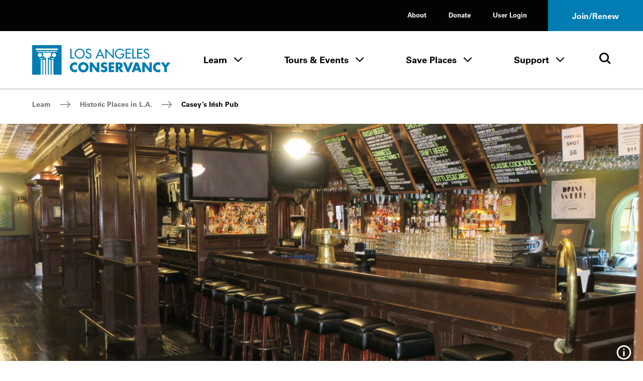

--- FILE ---
content_type: text/css
request_url: https://www.laconservancy.org/wp-content/themes/laconservancy/style.css
body_size: -207
content:
/*
Theme Name:         laconservancy
Theme URI:          https://github.com/bluecadet
Description:        WordPress theme by Bluecadet
Version:            0.1.0
Author:             Shaun M Baer
Author URI:         Bluecadet
*/


--- FILE ---
content_type: text/css
request_url: https://www.laconservancy.org/wp-content/themes/laconservancy/assets/dist/css/app.css
body_size: 47205
content:
@import "https://cdn.jsdelivr.net/npm/choices.js/public/assets/styles/choices.min.css";a,abbr,acronym,address,applet,article,aside,audio,b,big,blockquote,body,button,canvas,caption,center,cite,code,dd,del,details,dfn,div,dl,dt,em,embed,fieldset,figcaption,figure,footer,form,h1,h2,h3,h4,h5,h6,header,hgroup,html,i,iframe,img,ins,kbd,label,legend,li,mark,menu,nav,object,ol,output,p,pre,q,ruby,s,samp,section,small,span,strike,strong,sub,summary,sup,table,tbody,td,tfoot,th,thead,time,tr,tt,u,ul,var,video{border:0;font-size:100%;font:inherit;margin:0;padding:0;vertical-align:initial}button{-webkit-font-smoothing:inherit;-moz-osx-font-smoothing:inherit;-webkit-appearance:none;background:none;color:inherit;font:inherit;height:auto;line-height:normal;overflow:visible;perspective-origin:0 0;text-align:inherit;transform-origin:0 0;width:auto}button:hover{cursor:pointer}article,aside,details,figcaption,figure,footer,header,hgroup,menu,nav,section{display:block}body{line-height:1}ol,ul{list-style:none}blockquote,q{quotes:none}blockquote:after,blockquote:before,q:after,q:before{content:"";content:none}table{border-collapse:collapse;border-spacing:0}input,select,textarea{background:#0000;border:0;border-radius:0;font-family:inherit}abbr[title],acronym[title]{text-decoration:none}@font-face{font-display:swap;font-family:Univers;font-style:normal;font-weight:400;src:url(../dependencies/fonts/f1999e78-ab0c-4adc-a7dc-51e567e6cf5e.eot?#iefix) format("eot"),url(../dependencies/fonts/5c8d59c2-9c85-4a22-88e3-bf3fba01dcd8.woff2) format("woff2"),url(../dependencies/fonts/fc51d03b-0d7d-45df-9415-3c6270c80749.woff) format("woff"),url(../dependencies/fonts/c6310aa0-a8a1-4afc-a747-091de3970894.svg#c6310aa0-a8a1-4afc-a747-091de3970894) format("svg")}@font-face{font-display:swap;font-family:Univers;font-style:italic;font-weight:400;src:url(../dependencies/fonts/783e01cd-5eb8-41d7-a380-a18673f2983b.eot?#iefix) format("eot"),url(../dependencies/fonts/5bfff3ac-e569-450d-918b-d564434e5e24.woff2) format("woff2"),url(../dependencies/fonts/05d2bfe7-45b3-4cf8-b313-290651409c59.woff) format("woff"),url(../dependencies/fonts/caa7a31a-310f-4020-8311-89816a31472f.svg#caa7a31a-310f-4020-8311-89816a31472f) format("svg")}@font-face{font-display:swap;font-family:Univers;font-style:normal;font-weight:700;src:url(../dependencies/fonts/db1c462f-8890-4a11-9de5-36872279e20a.eot?#iefix) format("eot"),url(../dependencies/fonts/8a711a0d-3f17-4bfe-887b-6229858332b3.woff2) format("woff2"),url(../dependencies/fonts/05a79c4b-9e9d-46e4-9d4b-610be05371c4.woff) format("woff"),url(../dependencies/fonts/9178e351-95c5-4913-9eeb-fd0645a18c2d.svg#9178e351-95c5-4913-9eeb-fd0645a18c2d) format("svg")}@font-face{font-display:swap;font-family:Univers;font-style:italic;font-weight:700;src:url(../dependencies/fonts/1e70cef5-4838-4826-a99f-e182b86fe21d.eot?#iefix) format("eot"),url(../dependencies/fonts/cc843e1a-cf1f-47e9-a03f-ef03d2b85d9a.woff2) format("woff2"),url(../dependencies/fonts/653a9f79-b3ad-444c-a6c4-6bf7f1112e6e.woff) format("woff"),url(../dependencies/fonts/6d63e0ba-5ef0-4803-9fbe-686603f3771d.svg#6d63e0ba-5ef0-4803-9fbe-686603f3771d) format("svg")}@font-face{font-display:swap;font-family:Univers Condensed;font-style:normal;font-weight:400;src:url(../dependencies/fonts/aefefc4e-9cb8-4e8e-8599-dda705456734.eot?#iefix) format("eot"),url(../dependencies/fonts/1851f228-028c-4603-9ac5-3e5973d65fc0.woff2) format("woff2"),url(../dependencies/fonts/def45ea9-b937-4e23-ba3b-3f5051c5cf6b.woff) format("woff"),url(../dependencies/fonts/0abcce12-2274-4ee7-b6d5-0066b5f5f670.svg#0abcce12-2274-4ee7-b6d5-0066b5f5f670) format("svg")}@font-face{font-display:swap;font-family:Univers Condensed;font-style:italic;font-weight:400;src:url(../dependencies/fonts/6fc47523-fa84-47de-b974-533db32eacd8.eot?#iefix) format("eot"),url(../dependencies/fonts/698a5542-315d-48fb-9f66-aca46f866a6e.woff2) format("woff2"),url(../dependencies/fonts/586aae2b-7435-4dd5-9eab-0844cc62adae.woff) format("woff"),url(../dependencies/fonts/5ebb44ef-5450-4b20-9612-66b2a127178b.svg#5ebb44ef-5450-4b20-9612-66b2a127178b) format("svg")}@font-face{font-display:swap;font-family:Univers Condensed;font-style:normal;font-weight:700;src:url(../dependencies/fonts/076b8d7a-91b5-4c89-86a1-546b980072c7.eot?#iefix) format("eot"),url(../dependencies/fonts/3bdb4597-ff70-447c-8620-8836686bf840.woff2) format("woff2"),url(../dependencies/fonts/5599ac9f-d136-4277-aeee-f82aac5d527f.woff) format("woff"),url(../dependencies/fonts/827d22bc-e38b-4ccf-8a21-1f9aaa76e402.svg#827d22bc-e38b-4ccf-8a21-1f9aaa76e402) format("svg")}@font-face{font-display:swap;font-family:Univers Condensed;font-style:italic;font-weight:700;src:url(../dependencies/fonts/6881ee98-4e9b-4409-9695-e5b0118c7c84.eot?#iefix) format("eot"),url(../dependencies/fonts/a503e1fd-a8d1-4caa-89da-d125c0986f23.woff2) format("woff2"),url(../dependencies/fonts/5f07f397-7e1c-4d2d-957b-a4e960af952b.woff) format("woff"),url(../dependencies/fonts/056a520c-7f4a-4b3a-8465-a841cfe0b6b3.svg#056a520c-7f4a-4b3a-8465-a841cfe0b6b3) format("svg")}@font-face{font-display:swap;font-family:Lora;font-style:normal;font-weight:400;src:url(../dependencies/fonts/lora-v26-latin-regular.woff) format("woff"),url(../dependencies/fonts/lora-v26-latin-regular.woff2) format("woff2")}@font-face{font-display:swap;font-family:Lora;font-style:italic;font-weight:400;src:url(../dependencies/fonts/lora-v26-latin-italic.woff) format("woff"),url(../dependencies/fonts/lora-v26-latin-italic.woff2) format("woff2")}@font-face{font-display:swap;font-family:Lora;font-style:normal;font-weight:700;src:url(../dependencies/fonts/lora-v26-latin-600.woff) format("woff"),url(../dependencies/fonts/lora-v26-latin-600.woff2) format("woff2")}@font-face{font-display:swap;font-family:Lora;font-style:italic;font-weight:700;src:url(../dependencies/fonts/lora-v26-latin-600italic.woff) format("woff"),url(../dependencies/fonts/lora-v26-latin-600italic.woff2) format("woff2")}:root{--c-brand:#007db3;--c-blue:#007db3;--c-blue-mid:#98b5af;--c-blue-light:#d6e2dd;--c-blue-dark:#192a39;--c-gold:#ffbc00;--c-gold-light:#ffe072;--c-red:#c3002f;--c-red-light:#f08dab;--c-green:#648c1a;--c-green-light:#bbdf6e;--c-black:#030303;--c-white:#fff;--c-black-80:#555559;--c-black-60:#a3a3a7;--c-black-40:#b7b7be;--c-black-20:#eeeef2;--c-gray-min:#76767d;--c-light-gray:#f4f4f4;--c-dark-gray:#d9d9d9;--f-sans:"Univers",sans-serif;--f-cond:"Univers Condensed",sans-serif;--f-serif:"Lora",serif;--grid-gutter:20px;--grid-margin-mobile:20px;--grid-margin:30px;--grid-margin-desktop:64px;--content-max-width:1600px;--max-width-padding:calc(50vw - var(--content-max-width)/2 + var(--grid-gutter)*2/2);--cubic-basic:cubic-bezier(0.55,0.085,0,0.99);--cubic-move:cubic-bezier(0.55,0.085,0,0.99);--cubic-slide:cubic-bezier(0.09,0.41,0.25,1);--basic-transition:0.24s var(--cubic-basic)}*,:after,:before{box-sizing:inherit}html{box-sizing:border-box}body,html{height:100%;width:100%}body{-webkit-font-smoothing:antialiased;-moz-osx-font-smoothing:grayscale;color:#030303;color:var(--c-black);font-family:Univers,sans-serif;font-family:var(--f-sans);font-family:Lora,serif;font-family:var(--f-serif);font-size:18px;font-size:22px;line-height:1.5}em,i{font-style:italic}b,strong{font-weight:600}sub,sup{font-size:75%;line-height:0;position:relative;vertical-align:initial}sup{padding-left:.1em;top:-.5em}sub{bottom:-.25em}a{color:inherit;text-decoration:none}img{display:block;height:auto;max-width:100%;width:auto}pre,pre.xdebug-var-dump{background-color:#eeeef2;background-color:var(--c-black-20);font-family:ui-monospace,Menlo,Monaco,Cascadia Mono,Segoe UI Mono,Roboto Mono,Oxygen Mono,"Ubuntu Monospace",Source Code Pro,Fira Mono,Droid Sans Mono,Courier New,monospace;font-size:14px;margin:20px;padding:20px;white-space:pre-wrap}pre pre.xdebug-var-dump{margin:0;padding:0}table.xdebug-error{font-family:ui-monospace,Menlo,Monaco,Cascadia Mono,Segoe UI Mono,Roboto Mono,Oxygen Mono,"Ubuntu Monospace",Source Code Pro,Fira Mono,Droid Sans Mono,Courier New,monospace;font-size:14px;margin:20px auto}table.xdebug-error td,table.xdebug-error th{border:1px solid #000;padding:5px}.f-title--h1,table.xdebug-error th{font-weight:600}.f-title--h1{font-family:Univers,sans-serif;font-family:var(--f-sans);font-size:40px;line-height:1}@media (min-width:750px){.f-title--h1{font-size:64px;line-height:1.1875}}.f-title--h2{font-size:36px;line-height:1.194}.f-title--h2,.f-title--h3{font-family:Univers,sans-serif;font-family:var(--f-sans);font-weight:600}.f-title--h3{font-size:32px;line-height:1.1875}@media (min-width:750px){.f-title--h3{font-size:44px;line-height:1.2}}.f-title--h3-serif{font-family:Lora,serif;font-family:var(--f-serif);font-size:30px;font-weight:400;line-height:1.26}@media (min-width:750px){.f-title--h3-serif{font-size:44px;line-height:1.2}}.f-title--h3-sm{font-family:Univers,sans-serif;font-family:var(--f-sans);font-size:28px;font-weight:400;line-height:1.17}@media (min-width:750px){.f-title--h3-sm{font-size:40px;line-height:1.2}}.f-title--h4{font-family:Univers,sans-serif;font-family:var(--f-sans);font-size:24px;font-weight:600;line-height:1.166}@media (min-width:750px){.f-title--h4{font-size:36px;line-height:1.194}}.f-title--h4-serif{font-family:Lora,serif;font-family:var(--f-serif);font-size:24px;line-height:1.5}@media (min-width:750px){.f-title--h4-serif{font-size:36px}}.f-title--h4-sm{font-family:Univers,sans-serif;font-family:var(--f-sans);font-size:18px;font-weight:400;line-height:1.2}@media (min-width:750px){.f-title--h4-sm{font-size:32px;line-height:1.1875}}.f-title--h5{font-family:Univers,sans-serif;font-family:var(--f-sans);font-size:20px;font-weight:600;line-height:1.2}@media (min-width:750px){.f-title--h5{font-size:24px;line-height:1.192}}.f-title--h6{font-family:Univers,sans-serif;font-family:var(--f-sans);font-size:16px;font-weight:600;line-height:1.875}@media (min-width:750px){.f-title--h6{font-size:18px;line-height:1.2}}.f-text--quote-sm{font-family:Lora,serif;font-family:var(--f-serif);font-size:18px;font-weight:400;line-height:1.291}@media (min-width:750px){.f-text--quote-sm{font-size:28px;line-height:1.5}}.f-text--quote-md{font-family:Lora,serif;font-family:var(--f-serif);font-size:28px;font-weight:400;line-height:1.285}@media (min-width:750px){.f-text--quote-md{font-size:32px;line-height:1.5}}.f-text--quote-lg{font-family:Lora,serif;font-family:var(--f-serif);font-size:28px;font-weight:400;line-height:1.285}@media (min-width:750px){.f-text--quote-lg{font-size:36px;line-height:1.5}}.f-text--subheader{font-family:Univers Condensed,sans-serif;font-family:var(--f-cond);font-size:16px;font-weight:600;line-height:1.2}@media (min-width:750px){.f-text--subheader{font-size:16px;line-height:1.1875}}.f-text--tag{font-family:Univers Condensed,sans-serif;font-family:var(--f-cond);font-size:26px;font-style:normal;font-weight:400;line-height:31px}.f-text--regular{font-family:Lora,serif;font-family:var(--f-serif);font-size:18px;line-height:1.5}@media (min-width:750px){.f-text--regular{font-size:22px;line-height:1.5}}.f-text--small{font-family:Lora,serif;font-family:var(--f-serif);font-size:14px;line-height:1.5}@media (min-width:750px){.f-text--small{font-size:16px;line-height:1.5}}.f-text--caption{font-family:Lora,serif;font-family:var(--f-serif);font-size:12px;font-style:italic;line-height:1.4}@media (min-width:750px){.f-text--caption{font-size:16px;line-height:1.5}}.f-text--ui-lg{font-size:18px;font-style:normal;font-weight:400;line-height:22px}.f-text--cta,.f-text--ui-lg{font-family:Univers Condensed,sans-serif;font-family:var(--f-cond)}.f-text--cta{font-size:16px;font-weight:600;line-height:1.1875}@media (min-width:750px){.f-text--cta{font-size:18px}}.f-text--cta-xl{font-family:Univers Condensed,sans-serif;font-family:var(--f-cond);font-size:23px;font-style:normal;font-weight:400;line-height:28px}@media (min-width:750px){.f-text--cta-xl{font-size:28px;line-height:34px}}.f-text--cta-large{font-family:Univers Condensed,sans-serif;font-family:var(--f-cond);font-size:20px;font-weight:600;line-height:1.2}@media (min-width:750px){.f-text--cta-large{font-size:14px}}.o-skip-link--main{background:#007db3;background:var(--c-blue);color:#fff;color:var(--c-white);font-family:Univers Condensed,sans-serif;font-family:var(--f-cond);font-size:20px;font-weight:600;padding:14px 20px}.o-skip-link--main:focus{left:0;position:fixed!important;top:0;z-index:9999}.o-grid{grid-gap:0 20px;grid-gap:0 var(--grid-gutter);display:grid;gap:0 20px;gap:0 var(--grid-gutter);grid-template-columns:repeat(5,1fr);margin:0 auto;padding-left:20px;padding-left:var(--grid-margin-mobile);padding-right:20px;padding-right:var(--grid-margin-mobile)}@media (min-width:750px){.o-grid{gap:0 20px;gap:0 var(--grid-gutter);grid-template-columns:repeat(12,1fr);padding-left:30px;padding-left:var(--grid-margin);padding-right:30px;padding-right:var(--grid-margin)}}@media (min-width:1060px){.o-grid{padding-left:64px;padding-left:var(--grid-margin-desktop);padding-right:64px;padding-right:var(--grid-margin-desktop)}}@media (min-width:1728px){.o-grid{padding-left:calc(50vw - 780px);padding-left:var(--max-width-padding);padding-right:calc(50vw - 780px);padding-right:var(--max-width-padding)}}.o-col-full{grid-column:1/-1}@media (min-width:750px){.o-col-full{grid-column:span 12}}.o-col-ten{grid-column:1/-1}@media (min-width:750px){.o-col-ten{grid-column:2/-2}}.o-col-eight{grid-column:1/-1}@media (min-width:750px){.o-col-eight{grid-column:3/-3}}.o-col-wysiwyg{grid-column:1/-1}@media (min-width:750px){.o-col-wysiwyg{grid-column:2/-2}}@media (min-width:1100px){.o-col-wysiwyg{grid-column:4/span 6}}.o-col-half{grid-column:1/-1}@media (min-width:750px){.o-col-half{grid-column:span 6}}.o-col-half--offset-first{grid-column:1/-1}@media (min-width:750px){.o-col-half--offset-first{grid-column:1/span 6}}@media (min-width:1100px){.o-col-half--offset-first{grid-column:2/span 5}}.o-col-half--offset-last{grid-column:1/-1}@media (min-width:750px){.o-col-half--offset-last{grid-column:span 6}}@media (min-width:1100px){.o-col-half--offset-last{grid-column:span 5}}.o-col-third{grid-column:1/-1}@media (min-width:750px){.o-col-third{grid-column:span 4}}.o-col-two-thirds{grid-column:1/-1}@media (min-width:750px){.o-col-two-thirds{grid-column:span 8}}.o-col-two-thirds-centered{grid-column:1/-1}@media (min-width:750px){.o-col-two-thirds-centered{grid-column:3/span 8}}.o-col-quarter{grid-column:1/-1}@media (min-width:750px){.o-col-quarter{grid-column:span 3}}.o-fw-grid{grid-gap:0 20px;grid-gap:0 var(--grid-gutter);display:grid;gap:0 20px;gap:0 var(--grid-gutter);grid-template-columns:[bleed-start] 0 [main-start] repeat(5,1fr) [main-end] 0 [bleed-end];grid-template-columns:[bleed-start] calc(var(--grid-gutter) - var(--grid-margin-mobile)) [main-start] repeat(5,1fr) [main-end] calc(var(--grid-gutter) - var(--grid-margin-mobile)) [bleed-end]}@media (min-width:750px){.o-fw-grid{gap:0 20px;gap:0 var(--grid-gutter);grid-template-columns:[bleed-start] 10px [main-start] repeat(12,1fr) [main-end] 10px [bleed-end];grid-template-columns:[bleed-start] calc(var(--grid-margin) - var(--grid-gutter)) [main-start] repeat(12,1fr) [main-end] calc(var(--grid-margin) - var(--grid-gutter)) [bleed-end]}}@media (min-width:1060px){.o-fw-grid{grid-template-columns:[bleed-start] 44px [main-start] repeat(12,1fr) [main-end] 44px [bleed-end];grid-template-columns:[bleed-start] calc(var(--grid-margin-desktop) - var(--grid-gutter)) [main-start] repeat(12,1fr) [main-end] calc(var(--grid-margin-desktop) - var(--grid-gutter)) [bleed-end]}}@media (min-width:1728px){.o-fw-grid{grid-template-columns:[bleed-start] calc(50vw - 800px) [main-start] repeat(12,1fr) [main-end] calc(50vw - 800px) [bleed-end];grid-template-columns:[bleed-start] calc((100vw - var(--content-max-width))/2) [main-start] repeat(12,1fr) [main-end] calc((100vw - var(--content-max-width))/2) [bleed-end]}}.o-fw-col-full{grid-column:2/-2}.o-fw-col-full--bleed{grid-column:bleed-start/bleed-end}@media (min-width:1728px){.o-fw-col-full--bleed{grid-column:main-start/main-end}}.o-fw-col-half-first{grid-column:main-start/main-end}@media (min-width:750px){.o-fw-col-half-first{grid-column:main-start/8}}.o-fw-col-half-first--bleed{grid-column:bleed-start/bleed-end}@media (min-width:750px){.o-fw-col-half-first--bleed{grid-column:bleed-start/8}}@media (min-width:1728px){.o-fw-col-half-first--bleed{grid-column:main-start/8}}.o-fw-col-half-last{grid-column:main-start/main-end}@media (min-width:750px){.o-fw-col-half-last{grid-column:8/main-end}}.o-fw-col-half-last--bleed{grid-column:bleed-start/bleed-end}@media (min-width:750px){.o-fw-col-half-last--bleed{grid-column:8/bleed-end}}@media (min-width:1728px){.o-fw-col-half-last--bleed{grid-column:8/main-end}}.o-col-1{grid-column-end:span 1}.o-col-offset-1{grid-column-start:2}.o-col-2{grid-column-end:span 2}.o-col-offset-2{grid-column-start:3}.o-col-3{grid-column-end:span 3}.o-col-offset-3{grid-column-start:4}.o-col-4{grid-column-end:span 4}.o-col-offset-4{grid-column-start:5}.o-col-5{grid-column-end:span 5}.o-col-offset-5{grid-column-start:6}.o-col-6{grid-column-end:span 6}.o-col-offset-6{grid-column-start:7}.o-col-7{grid-column-end:span 7}.o-col-offset-7{grid-column-start:8}.o-col-8{grid-column-end:span 8}.o-col-offset-8{grid-column-start:9}.o-col-9{grid-column-end:span 9}.o-col-offset-9{grid-column-start:10}.o-col-10{grid-column-end:span 10}.o-col-offset-10{grid-column-start:11}.o-col-11{grid-column-end:span 11}.o-col-offset-11{grid-column-start:12}.o-col-12{grid-column-end:span 12}.o-col-offset-12{grid-column-start:13}@media (min-width:480px){.o-col-xs-1{grid-column-end:span 1}.o-col-offset-xs-1{grid-column-start:2}.o-col-xs-2{grid-column-end:span 2}.o-col-offset-xs-2{grid-column-start:3}.o-col-xs-3{grid-column-end:span 3}.o-col-offset-xs-3{grid-column-start:4}.o-col-xs-4{grid-column-end:span 4}.o-col-offset-xs-4{grid-column-start:5}.o-col-xs-5{grid-column-end:span 5}.o-col-offset-xs-5{grid-column-start:6}.o-col-xs-6{grid-column-end:span 6}.o-col-offset-xs-6{grid-column-start:7}.o-col-xs-7{grid-column-end:span 7}.o-col-offset-xs-7{grid-column-start:8}.o-col-xs-8{grid-column-end:span 8}.o-col-offset-xs-8{grid-column-start:9}.o-col-xs-9{grid-column-end:span 9}.o-col-offset-xs-9{grid-column-start:10}.o-col-xs-10{grid-column-end:span 10}.o-col-offset-xs-10{grid-column-start:11}.o-col-xs-11{grid-column-end:span 11}.o-col-offset-xs-11{grid-column-start:12}.o-col-xs-12{grid-column-end:span 12}.o-col-offset-xs-12{grid-column-start:13}}@media (min-width:768px){.o-col-sm-1{grid-column-end:span 1}.o-col-offset-sm-1{grid-column-start:2}.o-col-sm-2{grid-column-end:span 2}.o-col-offset-sm-2{grid-column-start:3}.o-col-sm-3{grid-column-end:span 3}.o-col-offset-sm-3{grid-column-start:4}.o-col-sm-4{grid-column-end:span 4}.o-col-offset-sm-4{grid-column-start:5}.o-col-sm-5{grid-column-end:span 5}.o-col-offset-sm-5{grid-column-start:6}.o-col-sm-6{grid-column-end:span 6}.o-col-offset-sm-6{grid-column-start:7}.o-col-sm-7{grid-column-end:span 7}.o-col-offset-sm-7{grid-column-start:8}.o-col-sm-8{grid-column-end:span 8}.o-col-offset-sm-8{grid-column-start:9}.o-col-sm-9{grid-column-end:span 9}.o-col-offset-sm-9{grid-column-start:10}.o-col-sm-10{grid-column-end:span 10}.o-col-offset-sm-10{grid-column-start:11}.o-col-sm-11{grid-column-end:span 11}.o-col-offset-sm-11{grid-column-start:12}.o-col-sm-12{grid-column-end:span 12}.o-col-offset-sm-12{grid-column-start:13}}@media (min-width:960px){.o-col-md-1{grid-column-end:span 1}.o-col-offset-md-1{grid-column-start:2}.o-col-md-2{grid-column-end:span 2}.o-col-offset-md-2{grid-column-start:3}.o-col-md-3{grid-column-end:span 3}.o-col-offset-md-3{grid-column-start:4}.o-col-md-4{grid-column-end:span 4}.o-col-offset-md-4{grid-column-start:5}.o-col-md-5{grid-column-end:span 5}.o-col-offset-md-5{grid-column-start:6}.o-col-md-6{grid-column-end:span 6}.o-col-offset-md-6{grid-column-start:7}.o-col-md-7{grid-column-end:span 7}.o-col-offset-md-7{grid-column-start:8}.o-col-md-8{grid-column-end:span 8}.o-col-offset-md-8{grid-column-start:9}.o-col-md-9{grid-column-end:span 9}.o-col-offset-md-9{grid-column-start:10}.o-col-md-10{grid-column-end:span 10}.o-col-offset-md-10{grid-column-start:11}.o-col-md-11{grid-column-end:span 11}.o-col-offset-md-11{grid-column-start:12}.o-col-md-12{grid-column-end:span 12}.o-col-offset-md-12{grid-column-start:13}}@media (min-width:1170px){.o-col-lg-1{grid-column-end:span 1}.o-col-offset-lg-1{grid-column-start:2}.o-col-lg-2{grid-column-end:span 2}.o-col-offset-lg-2{grid-column-start:3}.o-col-lg-3{grid-column-end:span 3}.o-col-offset-lg-3{grid-column-start:4}.o-col-lg-4{grid-column-end:span 4}.o-col-offset-lg-4{grid-column-start:5}.o-col-lg-5{grid-column-end:span 5}.o-col-offset-lg-5{grid-column-start:6}.o-col-lg-6{grid-column-end:span 6}.o-col-offset-lg-6{grid-column-start:7}.o-col-lg-7{grid-column-end:span 7}.o-col-offset-lg-7{grid-column-start:8}.o-col-lg-8{grid-column-end:span 8}.o-col-offset-lg-8{grid-column-start:9}.o-col-lg-9{grid-column-end:span 9}.o-col-offset-lg-9{grid-column-start:10}.o-col-lg-10{grid-column-end:span 10}.o-col-offset-lg-10{grid-column-start:11}.o-col-lg-11{grid-column-end:span 11}.o-col-offset-lg-11{grid-column-start:12}.o-col-lg-12{grid-column-end:span 12}.o-col-offset-lg-12{grid-column-start:13}}@media (min-width:1280px){.o-col-xl-1{grid-column-end:span 1}.o-col-offset-xl-1{grid-column-start:2}.o-col-xl-2{grid-column-end:span 2}.o-col-offset-xl-2{grid-column-start:3}.o-col-xl-3{grid-column-end:span 3}.o-col-offset-xl-3{grid-column-start:4}.o-col-xl-4{grid-column-end:span 4}.o-col-offset-xl-4{grid-column-start:5}.o-col-xl-5{grid-column-end:span 5}.o-col-offset-xl-5{grid-column-start:6}.o-col-xl-6{grid-column-end:span 6}.o-col-offset-xl-6{grid-column-start:7}.o-col-xl-7{grid-column-end:span 7}.o-col-offset-xl-7{grid-column-start:8}.o-col-xl-8{grid-column-end:span 8}.o-col-offset-xl-8{grid-column-start:9}.o-col-xl-9{grid-column-end:span 9}.o-col-offset-xl-9{grid-column-start:10}.o-col-xl-10{grid-column-end:span 10}.o-col-offset-xl-10{grid-column-start:11}.o-col-xl-11{grid-column-end:span 11}.o-col-offset-xl-11{grid-column-start:12}.o-col-xl-12{grid-column-end:span 12}.o-col-offset-xl-12{grid-column-start:13}}.i-loader__inner{color:#007db3;color:var(--c-blue);height:100px;position:relative;width:100px}.i-loader__icon,.i-loader__ring{left:50%;position:absolute;top:50%}.i-loader__icon{animation:pulse-icon 4s infinite;background-color:#fff;background-color:var(--c-white);display:block;height:50px;width:50px}.i-loader__icon svg{display:block;height:51px;width:51px}.i-loader__ring{animation:pulse-blip 2s infinite;border-radius:50%;display:block;height:100%;opacity:.5;transform:translate(-50%,-50%) scale(0);width:100%}.i-loader--white .i-loader__ring{animation:pulse-blip-white 2s infinite}.i-loader__ring-2{animation-delay:.2s}@keyframes pulse-blip{0%{box-shadow:0 0 0 0 #0089c4b3;transform:translate(-50%,-50%) scale(.25)}70%{box-shadow:0 0 0 10px #0089c400;transform:translate(-50%,-50%) scale(1)}to{box-shadow:0 0 0 0 #0089c400;transform:translate(-50%,-50%) scale(.25)}}@keyframes pulse-blip-white{0%{box-shadow:0 0 0 0 #ffffffb3;transform:translate(-50%,-50%) scale(.25)}70%{box-shadow:0 0 0 10px #fff0;transform:translate(-50%,-50%) scale(1)}to{box-shadow:0 0 0 0 #fff0;transform:translate(-50%,-50%) scale(.25)}}@keyframes pulse-icon{0%{transform:translate(-50%,-50%) scale(.9)}50%{transform:translate(-50%,-50%) scale(1)}to{transform:translate(-50%,-50%) scale(.9)}}.o-accordion-item{border-top:1px solid #030303;border-top:1px solid var(--c-black)}.o-accordion-item-button{display:flex;flex-direction:row;justify-content:space-between;padding:22px 0 16px;width:100%}@media (min-width:750px){.o-accordion-item-button{padding:28px 0}}.o-accordion-item-button__title{max-width:80%}.o-accordion-item__panel{display:none}.o-accordion-item__panel.is-open{display:block;margin-bottom:51px}.o-accordion-item-button.is-open .o-accordion-item__icon{transform:rotate(180deg)}.o-accordion-item__list-item{list-style:none}.o-accordion-item__list-item-link{border-bottom:none!important}.o-accordion-item__list-item-icon{padding-right:12px}.o-accordion-item__list-item-icon--external{color:#007db3;color:var(--c-blue)}.o-accordion-item__list-item-icon--external svg{transform:rotate(-45deg)}.o-accordion-item__list-item-link .o-accordion-item__list-item-text{border-bottom:1px solid #007db3;border-bottom:1px solid var(--c-blue)}.o-accordion-item__list-item-link:hover{color:#007db3;color:var(--c-blue)}.o-accordion-item__list-items{padding-left:0!important}.o-ajax-wrapper,.o-ajax-wrapper__results-wrapper{position:relative}.o-ajax-wrapper__content{transition:opacity .24s cubic-bezier(.55,.085,0,.99);transition:opacity var(--basic-transition)}.is-loading .o-ajax-wrapper__content{opacity:0;pointer-events:none}.o-ajax-wrapper__form{position:relative;z-index:2}.o-ajax-wrapper__loader{bottom:0;display:none;left:0;opacity:0;position:absolute;right:0;top:0}.is-loading .o-ajax-wrapper__loader{display:block}.can-animate .o-ajax-wrapper__loader{opacity:1}.o-ajax-wrapper__loader-inner{display:flex;justify-content:center;position:sticky;top:50%;top:calc(50% - 50px);width:100%}.c-ambient-video{height:50vw;opacity:0;overflow:hidden;position:relative}.no-js .c-ambient-video{opacity:1}.c-ambient-video--can-animate{opacity:1;transition:opacity .2s ease}.c-ambient-video__overlay{z-index:2}.c-ambient-video__media,.c-ambient-video__overlay{bottom:0;left:0;overflow:hidden;position:absolute;right:0;top:0}.c-ambient-video__media img{left:50%;position:absolute;top:50%;transform:translate(-50%,-50%);width:100%}.c-ambient-video__media video{height:100%;object-fit:cover;object-position:center;position:relative;width:100%;z-index:2}.c-ambient-video__toggle{background:none;border:1px solid #fff;border-radius:50%;bottom:20px;color:#fff;display:block;height:44px;position:absolute;right:20px;transition:all .2s ease;width:44px;z-index:9999}.c-ambient-video__toggle:focus,.c-ambient-video__toggle:hover{background:#fff;color:#000;cursor:pointer}.c-ambient-video__toggle svg{left:50%;position:absolute;top:50%;transform:translate(-50%,-50%)}.c-ambient-video--is-playing img{display:none}.c-ambient-video--is-playing .c-ambient-video__icon--pause{display:block}.c-ambient-video--is-paused .c-ambient-video__icon--pause,.c-ambient-video--is-paused img,.c-ambient-video--is-playing .c-ambient-video__icon--play{display:none}.c-ambient-video--is-paused .c-ambient-video__icon--play{display:block}.c-ambient-video__audio-message{background:#00000073;bottom:0;color:#fff;font-size:12px;left:0;padding:20px;position:absolute;z-index:9999}.c-ambient-video--no-motion .c-ambient-video__video-content,.c-ambient-video--no-motion video{display:none!important}.c-ambient-video--no-motion img{display:block!important}.c-ambient-video--no-motion,.c-ambient-video--video-error{opacity:1}.c-ambient-video--no-motion .c-ambient-video__video-content,.c-ambient-video--no-motion video,.c-ambient-video--video-error .c-ambient-video__video-content,.c-ambient-video--video-error video{display:none}.c-ambient-video__icon--pause svg{display:block;height:16px;width:auto}.c-ambient-video__icon--play svg{display:block;height:18px;left:55%;width:auto}.o-basic-card{display:block}.o-basic-card__image-wrapper{aspect-ratio:6/5;position:relative;transition:scale .5s ease 0s}.o-basic-card__image-wrapper img{height:100%;object-fit:cover;width:100%}.o-basic-card__image-wrapper-overlay{background:linear-gradient(0deg,#0089c459,#0089c459);bottom:0;left:0;opacity:0;overflow:hidden;position:absolute;right:0;top:0;transition:opacity .3s ease 0s;z-index:2}a.o-basic-card:hover .o-basic-card__image-wrapper{scale:1.04}a.o-basic-card:hover .o-basic-card__image-wrapper .o-basic-card__image-wrapper-overlay{opacity:1}.o-basic-card__text{margin-top:14px}@media (min-width:750px){.o-basic-card__text{margin-top:36px}}.o-basic-card__eyebrow{color:#007db3;color:var(--c-blue);margin-bottom:8px;text-transform:uppercase}@media (min-width:750px){.o-basic-card__eyebrow{margin-top:24px}}.o-basic-card__date-and-time{margin-top:30px}.o-basic-card__desc[class]{font-family:Univers,sans-serif;font-family:var(--f-sans);font-style:italic;margin-top:10px;overflow:hidden;width:100%}.o-btn{color:#030303;color:var(--c-black);display:inline-block;font-family:Univers Condensed,sans-serif;font-family:var(--f-cond);font-weight:600;line-height:1}.o-btn__inner{align-items:center;display:flex}.o-btn__icon{margin-left:10px}.o-btn--no-fill{font-size:16px;padding-bottom:4px;position:relative}.o-btn--no-fill:after{background-color:#030303;background-color:var(--c-black);bottom:0;content:"";display:block;height:2px;left:0;position:absolute;transition:width .24s cubic-bezier(.55,.085,0,.99);transition:width var(--basic-transition);width:0}.o-btn--no-fill:hover:after{width:100%}.o-btn--no-fill .o-btn__icon{color:#007db3;color:var(--c-blue)}.o-btn--no-fill--white{color:#fff;color:var(--c-white)}.o-btn--no-fill--white:after{background-color:#fff;background-color:var(--c-white)}.o-btn--small{font-size:12px}.o-btn--small:after{height:1px}.o-btn--small svg{width:20px}.o-btn--large{font-size:24px}.o-btn--fill{background-color:#007db3;background-color:var(--c-blue);color:#fff;color:var(--c-white);font-size:16px;padding:15px 20px;transition:background .24s cubic-bezier(.55,.085,0,.99);transition:background var(--basic-transition)}.o-btn--fill:hover{background-color:#030303;background-color:var(--c-black)}.o-btn--fill-small{font-size:12px;padding:12px 18px}.o-btn--fill-large{font-size:16px;padding:24px 32px}.o-btn--reverse-arrow .o-btn__inner{flex-direction:row-reverse}.o-btn--reverse-arrow .o-btn__icon{margin-left:0;margin-right:10px;transform:rotate(180deg)}.o-btn--reverse-arrow.o-btn--no-fill:after{left:auto;right:0}.o-btn--black{background-color:#030303;background-color:var(--c-black);color:#fff;color:var(--c-white);transition:background .24s cubic-bezier(.55,.085,0,.99);transition:background var(--basic-transition)}a.o-btn--black:hover{background-color:#007db3;background-color:var(--c-blue)}.o-directory-list-item{border-top:2px solid #007db3;border-top:2px solid var(--c-blue);padding:24px 0 36px}@media (min-width:750px){.o-directory-list-item{grid-gap:0 20px;grid-gap:0 var(--grid-gutter);display:grid;gap:0 20px;gap:0 var(--grid-gutter);grid-template-columns:repeat(11,1fr);padding:48px 0 68px}}.o-directory-list-item__text__desktop{display:none}@media (min-width:750px){.o-directory-list-item__text__desktop{display:block;grid-column:1/span 7}}.o-directory-list-item__cta{margin-top:24px}@media (min-width:750px){.o-directory-list-item__text__mobile{display:none}}.o-directory-list-item__title{margin-bottom:16px}@media (min-width:750px){.o-directory-list-item__title{margin-bottom:24px}}.o-directory-list-item__date{font-family:Univers,sans-serif;font-family:var(--f-sans);font-weight:600;margin-bottom:16px;margin-top:-12px}@media (min-width:750px){.o-directory-list-item__date{margin-bottom:24px;margin-top:-20px}}.o-directory-list-item__image-wrapper{display:none}@media (min-width:750px){.o-directory-list-item__image-wrapper{display:block;grid-column:9/-1}}.o-basic-card--event__description{margin-top:9px}.o-basic-card--event__cta{margin-top:31px}@media(min-width:750px){.o-basic-card--event__cta{margin-top:0}}.o-checkbox{grid-gap:21px;align-items:center;display:grid;font-size:18px;gap:21px;grid-template-columns:1em auto}.o-checkbox input[type=checkbox]{align-content:center;-webkit-appearance:none;appearance:none;background-color:#fff;background-color:var(--c-white);border:.782051px solid #000;border-radius:5.47436px;color:#fff;color:var(--c-white);display:grid;font:inherit;height:28px;justify-content:center;margin:0;place-content:center;transform:translateY(-1.2px);width:28px}.o-checkbox input[type=checkbox]:before{background-color:#fff;background-color:var(--c-white);clip-path:polygon(14% 44%,0 65%,50% 100%,100% 16%,80% 0,43% 62%);content:"";height:15px;transform:scale(0);transform-origin:bottom left;transition:transform .12s ease-in-out;width:15px}.o-checkbox input[type=checkbox]:checked{background-color:#007db3;background-color:var(--c-blue);border:none}.o-checkbox input[type=checkbox]:checked:before{transform:scale(1)}.o-checkbox input[type=checkbox]:focus{outline-offset:4px}.o-checkbox-list{color:#030303;color:var(--c-black)}.o-checkbox-list__inner{position:relative}.o-checkbox-list__panel{background-color:#fff;background-color:var(--c-white);border:1px solid #030303;border:1px solid var(--c-black);display:none;left:0;max-height:330px;max-width:600px;min-width:320px;overflow:auto;position:absolute;top:calc(100% - 1px);transform:translate3d(0,10px,0);transition:all .24s cubic-bezier(.55,.085,0,.99);transition:all var(--basic-transition);width:100%;z-index:99}.o-checkbox-list--open .o-checkbox-list__panel{display:block;opacity:0}.o-checkbox-list--animate .o-checkbox-list__panel{opacity:1;transform:translateZ(0)}.o-checkbox-list__panel-content{position:relative}.o-checkbox-list__sr-label{display:none}.o-checkbox-list.has-selections .o-checkbox-list__sr-label{display:block}.o-checkbox-list__trigger{align-items:center;border-bottom:2px solid #030303;border-bottom:2px solid var(--c-black);display:flex;font-size:20px;justify-content:space-between;min-height:66px;padding-top:10px;transition:all .24s cubic-bezier(.55,.085,0,.99);transition:all var(--basic-transition);width:100%}.o-checkbox-list--animate .o-checkbox-list__trigger,.o-checkbox-list__trigger-icon{color:#007db3;color:var(--c-blue)}.o-checkbox-list__trigger-icon{display:inline-flex;position:relative;top:-2px;transform:rotate(180deg);transition:transform .24s cubic-bezier(.55,.085,0,.99);transition:transform var(--basic-transition)}.o-checkbox-list--animate .o-checkbox-list__trigger-icon{transform:rotate(0)}.o-checkbox-list__trigger-label{display:block;flex:1 1;margin-right:10px;overflow:hidden;position:relative;text-overflow:clip;white-space:nowrap}.o-checkbox-list__trigger-label:after{background:linear-gradient(90deg,#fff0,#fff);bottom:0;content:"";display:block;position:absolute;right:0;top:0;width:20px}.o-checkbox-list__permalabel{font-size:14px;font-style:italic;left:0;opacity:0;position:absolute;top:-10px;transition:opacity .24s cubic-bezier(.55,.085,0,.99);transition:opacity var(--basic-transition);visibility:hidden}.o-checkbox-list.has-selections .o-checkbox-list__permalabel{opacity:1;visibility:visible}.o-checkbox-list__item{border-bottom:1px solid #030303;border-bottom:1px solid var(--c-black);position:relative}.o-checkbox-list__item label{display:block;flex:1 1;padding:14px 16px 14px 50px;position:relative;z-index:2}.o-checkbox-list__item label:focus,.o-checkbox-list__item label:hover{cursor:pointer;text-decoration:underline}.o-checkbox-list__item .o-checkbox-list__check{display:none}.o-checkbox-list__item input[type=checkbox],.o-checkbox-list__item input[type=radio]{-webkit-appearance:none;appearance:none;border:1px solid #030303;border:1px solid var(--c-black);flex:0 0 20px;height:20px;left:16px;margin:0;position:absolute;top:20px;width:20px}.o-checkbox-list__item input[type=checkbox]:focus+.o-checkbox-list__check+label,.o-checkbox-list__item input[type=checkbox]:focus+label,.o-checkbox-list__item input[type=radio]:focus+.o-checkbox-list__check+label,.o-checkbox-list__item input[type=radio]:focus+label{text-decoration:underline}.o-checkbox-list__item input[type=checkbox]{border-radius:2px}.o-checkbox-list__item input[type=checkbox]:checked{background-color:#007db3;background-color:var(--c-blue);border-color:#007db3;border-color:var(--c-blue)}.o-checkbox-list__item input[type=checkbox]:checked+.o-checkbox-list__check{color:#fff;color:var(--c-white);display:inline-block;left:19px;position:absolute;top:11px;z-index:2}.o-checkbox-list__item input[type=checkbox]:checked+.o-checkbox-list__check svg{height:auto;width:14px}.o-checkbox-list__item input[type=radio]{border-radius:50%}.o-checkbox-list__item input[type=radio]:checked{border-color:#007db3;border-color:var(--c-blue)}.o-checkbox-list__item input[type=radio]:checked:after{background-color:#007db3;background-color:var(--c-blue);border-radius:50%;content:"";display:block;height:14px;left:2px;position:absolute;top:2px;width:14px}.o-checkbox-list__item.o-checkbox-list__search,.o-checkbox-list__item:last-child{border-bottom:0}.o-checkbox-list__item.is-hidden{display:none}.o-checkbox-list__search{margin:24px 0 10px;padding:0 16px}.o-checkbox-list__search-content{position:relative}.o-checkbox-list__search-content label{font-family:Univers,sans-serif;font-family:var(--f-sans);font-size:16px;font-weight:600;left:14px;position:absolute;top:50%;transform:translate3d(0,-50%,0);transition:all .24s cubic-bezier(.55,.085,0,.99);transition:all var(--basic-transition)}.has-search-focus .o-checkbox-list__search-content label,.has-search-value .o-checkbox-list__search-content label{font-size:10px;top:4px;transform:translateY(0)}.o-checkbox-list__search-content input{border:1px solid #030303;border:1px solid var(--c-black);display:block;font-size:22px;min-height:44px;padding:14px 14px 6px;width:100%}.o-checkbox-list__clear-button{display:none}.has-selections .o-checkbox-list__clear-button{background-color:#f4f4f4;background-color:var(--c-light-gray);border-bottom:1px solid #030303;border-bottom:1px solid var(--c-black);display:block;font-family:Univers,sans-serif;font-family:var(--f-sans);font-size:18px;font-weight:600;padding:12px 0 8px;text-align:center;top:0;width:100%}.o-checkbox-list__no-results{padding:24px 16px}.o-checkbox-list__no-results.is-hidden{display:none}.o-combobox{position:relative}.o-combobox [aria-selected=true]{background:#007db3;background:var(--c-blue);color:#fff}.o-combobox__label{clip:rect(0 0 0 0);clip-path:inset(100%);height:1px;overflow:hidden;position:absolute;white-space:nowrap;width:1px}.o-combobox__combobox{border-bottom:2px solid #000;min-height:44px;padding:10px 70px 10px 10px;position:relative}.o-combobox__combobox:hover{cursor:pointer}.o-combobox__combobox-label{font-family:Univers,sans-serif;font-family:var(--f-sans);font-size:24px;font-weight:600}.o-combobox__combobox-clear{display:none}.has-selections .o-combobox__combobox-clear{align-items:center;display:inline-flex;height:44px;justify-content:flex-end;position:absolute;right:44px;top:50%;transform:translateY(-50%);width:44px;z-index:2}.has-selections .o-combobox__combobox-clear svg{height:auto;width:20px}.o-combobox__combobox-icon{align-items:center;color:#030303;color:var(--c-black);display:inline-flex;justify-content:center;position:absolute;right:0;top:50%;transform:translateY(-50%)}.o-combobox__combobox-icon svg{display:block;transform:rotate(180deg);transition:transform .24s ease-in-out}.o-combobox--animate .o-combobox__combobox-icon svg{transform:rotate(0deg)}.o-combobox__listbox{background-color:#fff;background-color:var(--c-white);border:1px solid #000;display:none;left:0;max-height:300px;overflow:auto;position:absolute;top:100%;top:calc(100% - 1px);width:100%;z-index:99}.o-combobox--open .o-combobox__listbox{display:block;opacity:0;transform:translate3d(0,10px,0);transition:all .24s ease-in-out}.o-combobox--animate .o-combobox__listbox{opacity:1;transform:translateZ(0)}.o-combobox__listbox-item{align-items:center;border:1px solid #0000;display:flex;justify-content:space-between;padding:10px}.o-combobox__listbox-item:focus,.o-combobox__listbox-item:hover{cursor:pointer}.o-combobox__listbox-item:focus .o-combobox__listbox-item-text,.o-combobox__listbox-item:hover .o-combobox__listbox-item-text{text-decoration:underline}.o-combobox__listbox-item-icon--checked,.o-combobox__listbox-item.is-hidden,.o-combobox__listbox-item[aria-selected=true] .o-combobox__listbox-item-icon--unchecked{display:none}.o-combobox__listbox-item[aria-selected=true] .o-combobox__listbox-item-icon--checked{display:block}.o-combobox__listbox-search{position:relative;width:100%}.o-combobox__listbox-search-label{font-family:Univers,sans-serif;font-family:var(--f-sans);font-size:16px;font-weight:600;left:0;position:absolute;top:50%;transform:translateY(-50%);transition:all .24s cubic-bezier(.55,.085,0,.99);transition:all var(--basic-transition)}.has-search-focus .o-combobox__listbox-search-label,.has-search-value .o-combobox__listbox-search-label{font-size:10px;top:-4px;transform:translateY(0)}.o-combobox__listbox-search-input{border-bottom:2px solid #030303;border-bottom:2px solid var(--c-black);display:block;font-size:18px;min-height:44px;width:100%}.o-dropdown-select__custom,.o-dropdown-select__native{padding:0 17px;position:relative;width:100%}.o-dropdown-select__native:focus{outline-offset:10px}.o-dropdown-select__custom,.o-dropdown-select__native{-webkit-appearance:none;-moz-appearance:none;background-image:url(../images/dropdown-select-arrow.svg);background-position-x:calc(100% - 17px);background-position-y:20px;background-repeat:no-repeat}@media (min-width:750px){.o-dropdown-select__custom,.o-dropdown-select__native{background-position-y:28px}}.o-dropdown-select__custom{background-color:#fff;display:none;left:0;padding-top:7px;position:absolute;top:0}@media (hover:hover){.o-dropdown-select__custom{display:block}.o-dropdown-select__native:focus+.o-dropdown-select__custom{display:none}}.o-dropdown-select__native:focus{border-bottom:2px solid #000;height:58px;padding-bottom:15px;padding-top:18px}@media (min-width:750px){.o-dropdown-select__native:focus{height:70px;padding-bottom:20px;padding-top:22px}}.o-dropdown-select__trigger{border-bottom:2px solid #000;padding-bottom:15px;padding-top:10px}@media (min-width:750px){.o-dropdown-select__trigger{padding-top:15px}}.o-dropdown-select__custom-options{display:none;left:0;position:absolute;width:100%;z-index:1}.o-dropdown-select__custom.is-open .o-dropdown-select__custom-options{display:block}.o-dropdown-select__custom.is-open{color:#007db3;color:var(--c-blue);height:80px}.o-dropdown-select__custom.is-open .o-dropdown-select__custom-options{color:#030303;color:var(--c-black)}.o-dropdown-select__custom.is-open,.o-dropdown-select__custom.is-open .o-dropdown-select__custom-options{background-color:#f4f4f4;background-color:var(--c-light-gray)}.o-dropdown-select__custom-option{box-shadow:0 17px 0 -16px #030303;box-shadow:0 17px 0 -16px var(--c-black);padding:32px 17px 26px}.o-dropdown-select__custom-option:last-of-type{box-shadow:none}.o-dropdown-select__custom-option:hover{background-color:#d9d9d9;background-color:var(--c-dark-gray)}.o-listbox [aria-selected=true]{background:#007db3;background:var(--c-blue);color:#fff}.o-search-select{border-bottom:2px solid #000;display:flex;flex-direction:row;justify-content:space-between;padding-bottom:15px;padding-top:10px}@media (min-width:750px){.o-search-select{padding-top:15px}}.o-search-select__input{visiblility:hidden;height:0;width:100%}.o-search-select__input:focus{outline-offset:26px}.choices{margin-bottom:0;width:100%}.choices__inner,.choices__input{background-color:initial;border:none}.choices__list--multiple:empty+.choices__input{width:100%!important}.choices__input::placeholder{color:#555559;font-size:22px;font-weight:400;line-height:26px}.choices__list--multiple .choices__item{background-color:#007db3;background-color:var(--c-blue);border:1px solid #007db3;border:1px solid var(--c-blue);font-family:Univers,sans-serif;font-family:var(--f-sans);font-size:16px}.choices__list--dropdown .choices__item,.choices__list[aria-expanded] .choices__item{font-size:16px}.choices__list--multiple:not(:empty)+.choices__input::placeholder{opacity:0}.o-search{border-bottom:2px solid #000;display:flex;flex-direction:row;justify-content:space-between;padding-bottom:15px;padding-top:10px}@media (min-width:750px){.o-search{padding-top:15px}}.o-search__input{width:100%}@media(min-width:750px){.o-search__input.focus-visible{outline-offset:26px}}.o-search__input.focus-visible{outline:2px solid #007db3;outline:2px solid var(--c-blue);outline-offset:0}.o-search__input:focus-visible{outline:2px solid #007db3;outline:2px solid var(--c-blue);outline-offset:0}@media(min-width:750px){.o-search__input.focus-visible{outline-offset:26px}.o-search__input:focus-visible{outline-offset:26px}}.o-info-button{bottom:10px;position:absolute;right:10px;width:100%;z-index:999}@media (min-width:750px){.o-info-button{bottom:19px;right:19px}}.o-info-button__tooltip-trigger{bottom:0;position:absolute;right:0}.o-info-button__tooltip{background-color:#fff;bottom:80px;color:#007db3;color:var(--c-blue);display:none;filter:drop-shadow(2px 2px 8px rgba(0,0,0,.25));font-size:16px;max-width:80%;padding:16px 10px;position:absolute;right:0;z-index:999}@media (min-width:750px){.o-info-button__tooltip{max-width:50%;padding:29px 16px}}.o-info-button__tooltip:after{border:22px solid #0000;border-top-color:#fff;bottom:-44px;content:"";position:absolute;right:0}.o-info-button__tooltip-trigger:focus+.o-info-button__tooltip,.o-info-button__tooltip-trigger:hover+.o-info-button__tooltip{display:block}.o-info-button__tooltip-trigger:focus{outline:1px solid blue;outline-offset:4px}@media (hover:none),(pointer:coarse){.o-info-button__tooltip-trigger:focus{outline:none}}.o-list-card{grid-gap:0 20px;grid-gap:0 var(--grid-gutter);border-bottom:2px solid #007db3;border-bottom:2px solid var(--c-blue);display:grid;gap:0 20px;gap:0 var(--grid-gutter);grid-template-columns:repeat(12,1fr);padding-bottom:48px}@media (min-width:750px){.o-list-card{align-items:center;padding-bottom:48px}}.o-list-card+.o-list-card{padding-top:48px}@media (min-width:750px){.o-list-card+.o-list-card{padding-top:48px}}.o-list-card__text{display:flex;flex-direction:column;grid-column:1/-1;height:100%;justify-content:center}@media (min-width:750px){.o-list-card__text{grid-column:1/8;margin-left:33px;margin-top:0}}.o-list-card__description,.o-list-card__eyebrow,.o-list-card__title{margin-bottom:24px}@media (min-width:750px){.o-list-card__description,.o-list-card__eyebrow,.o-list-card__title{margin-bottom:19px}.o-list-card__description{margin-top:45px}}.o-list-card__eyebrow{color:#007db3;color:var(--c-blue);text-transform:uppercase}@media (min-width:750px){.o-list-card__button{margin-top:31px}}.o-list-card__image-wrapper{grid-column:1/-1;position:relative}@media (min-width:750px){.o-list-card__image-wrapper{grid-column:9/-1}}.o-list-card__image-label{background-color:#007db3;background-color:var(--c-blue);color:#fff;padding:12px;position:absolute}.o-list-card__image-wrapper img{aspect-ratio:16/10;object-fit:cover}@media (min-width:750px){.o-list-card__image-wrapper img{aspect-ratio:5/4}}.o-list-card__image-wrapper-mobile{margin:27px 0}@media (min-width:750px){.o-list-card__image-wrapper-mobile{display:none}}.o-list-card__image-wrapper-desktop{display:none}@media (min-width:750px){.o-list-card__image-wrapper-desktop{display:block}}@keyframes gradient{0%{background-position:0 50%}50%{background-position:100% 50%}to{background-position:100% 50%}}.o-list-card--placeholder .o-btn--fill,.o-list-card--placeholder .o-list-card__description,.o-list-card--placeholder .o-list-card__eyebrow,.o-list-card--placeholder .o-list-card__image-wrapper-desktop,.o-list-card--placeholder .o-list-card__image-wrapper-mobile,.o-list-card--placeholder .o-list-card__title{animation:gradient 2s ease-in-out infinite;background-color:#eeeef2;background-color:var(--c-black-20);background:linear-gradient(120deg,#eeeef2 43%,#f2f2f2 46%,#eeeef2 49%);background-size:250% 200%}.o-list-card--placeholder .o-list-card__image-wrapper-desktop,.o-list-card--placeholder .o-list-card__image-wrapper-mobile{aspect-ratio:6/5}.o-list-card--placeholder .o-list-card__title{height:30px;max-width:400px}.o-list-card--placeholder .o-btn--fill{color:#0000}.o-list-card--placeholder .o-list-card__description{height:80px}.o-list-card--placeholder .o-list-card__eyebrow{background-color:#eeeef2;background-color:var(--c-black-20);height:20px;max-width:100px}.c-modal{background:#fff;background:var(--c-white);bottom:0;display:none;height:100vh;left:0;opacity:0;position:fixed;right:0;top:0;transition:opacity .2s ease-in-out;width:100vw;z-index:9999}.c-modal.c-modal--is-open{display:block}.c-modal.c-modal--is-ready{opacity:1}.c-modal__contents{min-height:100%;transform:translate3d(0,2rem,0);transition:all .2s ease-in-out,background .4s ease-in-out;width:100%}transitiontransitiontransitiontransition .c-modal--is-ready .c-modal__contents{transform:translateZ(0)}.c-modal__close{display:inline-flex;justify-content:flex-end;min-height:44px;min-width:44px;position:absolute;right:40px;top:20px;z-index:2}.c-modal__close svg{transition:transform .24s cubic-bezier(.55,.085,0,.99);transition:transform var(--basic-transition)}@media(min-width:750px){.c-modal__close{right:48px}}.c-modal__close:hover svg{transform:rotate(90deg)}body.is-locked{overflow:hidden}.o-pagination{font-family:Univers Condensed,sans-serif;font-family:var(--f-cond);font-size:18px;font-weight:600;margin-top:48px;text-transform:uppercase}.o-pagination__items{display:flex;justify-content:center}.o-pagination__item+.o-pagination__item{margin-left:10px}.o-pagination__item a,.o-pagination__item button{transition:all .24s cubic-bezier(.55,.085,0,.99);transition:all var(--basic-transition)}.o-pagination__item a:hover,.o-pagination__item button:hover{color:#007db3;color:var(--c-blue)}.o-pagination__item--next{margin-left:20px!important}.o-pagination__item--next .o-pagination__link-icon{margin-left:10px}.o-pagination__item--prev{margin-right:10px!important}.o-pagination__item--prev .o-pagination__link-icon svg{margin-right:10px;transform:rotate(180deg)}.o-pagination__link-icon svg path{transition:all .3s cubic-bezier(.55,.085,0,.99);transition:all .3s var(--cubic-basic)}.o-pagination__item-link--direct:hover .o-pagination__link-icon svg path{fill:#007db3;fill:var(--c-blue);d:path("M0.28576 6.42906C0.28576 6.61849 0.36101 6.80016 0.494956 6.9341C0.628902 7.06805 0.810572 7.1433 1 7.1433H23.5604L19.065 11.6373C18.9309 11.7714 18.8555 11.9533 18.8555 12.143C18.8555 12.3326 18.9309 12.5145 19.065 12.6487C19.1991 12.7828 19.381 12.8581 19.5707 12.8581C19.7603 12.8581 19.9422 12.7828 20.0763 12.6487L25.7903 6.93474C25.8568 6.86839 25.9096 6.78958 25.9456 6.7028C25.9816 6.61603 26.0001 6.52301 26.0001 6.42906C26.0001 6.33511 25.9816 6.24209 25.9456 6.15531C25.9096 6.06854 25.8568 5.98972 25.7903 5.92338L20.0763 0.20946C19.9422 0.0753438 19.7603 0 19.5707 0C19.381 0 19.1991 0.0753438 19.065 0.20946C18.9309 0.343575 18.8555 0.525475 18.8555 0.715142C18.8555 0.904809 18.9309 1.0867 19.065 1.22082L23.5604 5.71482H1C0.810572 5.71482 0.628902 5.79007 0.494956 5.92401C0.36101 6.05796 0.28576 6.23963 0.28576 6.42906Z")}.o-pagination__item-text{display:inline-block;min-height:44px;min-width:22px;text-align:center}@media (min-width:750px){.o-pagination__item-text{min-width:44px}}.o-pagination__item-link[aria-current=page] .o-pagination__item-text{color:#007db3;color:var(--c-blue);text-decoration:underline}.o-read-more-accordion{color:#007db3;color:var(--c-blue);text-transform:uppercase}.o-read-more-accordion .o-read-more-accordion__text-is-open,.o-read-more-accordion.is-open .o-read-more-accordion__text{display:none}.o-read-more-accordion.is-open .o-read-more-accordion__text-is-open{display:block}.o-search-result{padding:32px 0}@media(min-width:750px){.o-search-result{padding:64px 0}}.o-search-result+.o-search-result{border-top:1px solid #030303;border-top:1px solid var(--c-black)}.o-search-result__eyebrow{color:#007db3;color:var(--c-blue);margin-bottom:19px;text-transform:uppercase}.o-search-result__description{margin-bottom:20px;max-width:900px}.o-search-result__title{margin-bottom:20px;width:-moz-fit-content;width:fit-content}.o-tag{border:2px solid #030303;border:2px solid var(--c-black);display:inline-block;padding:15px 21px;transition:all .24s cubic-bezier(.55,.085,0,.99);transition:all var(--basic-transition)}@media (min-width:750px){.o-tag{padding:30px 64px}}.o-tag:hover .o-tag__icon,.o-tag:hover .o-tag__title{color:#007db3;color:var(--c-blue)}.o-tag__title-wrapper{display:inline}.o-tag__inline{border:none;display:flex;flex-direction:row;padding:0}.o-tag__inline .o-tag__title{border-bottom:1px solid #007db3;border-bottom:1px solid var(--c-blue);display:inline}.o-tag__icon,.o-tag__inline .o-tag__title{transition:all .24s cubic-bezier(.55,.085,0,.99);transition:all var(--basic-transition)}.o-tag__icon{position:relative;top:5px}.o-tag__icon svg{margin-right:12px}@media (min-width:750px){.o-wide-card{align-items:center}}.o-wide-card__image-wrapper{height:100%;width:100%}.o-wide-card__image-wrapper img{aspect-ratio:4/3;height:auto;object-fit:cover;width:100%}.o-wide-card__text{display:flex;flex-direction:column;height:100%;justify-content:center;margin-top:20px}@media (min-width:750px){.o-wide-card__text{border-top:3px solid #007db3;border-top:3px solid var(--c-blue);margin-left:33px;margin-top:0}}.o-wide-card__description,.o-wide-card__eyebrow,.o-wide-card__title{margin-bottom:24px}@media (min-width:750px){.o-wide-card__description,.o-wide-card__eyebrow,.o-wide-card__title{margin-bottom:19px}}.o-wide-card__eyebrow{color:#007db3;color:var(--c-blue);text-transform:uppercase}.layout-404{margin:50px auto}@media(min-width:750px){.layout-404{margin:96px auto}}@media(min-width:1100px){.layout-404{margin:180px auto}}.layout-404__button,.layout-404__content{margin-top:32px}.c-site-footer{border-top:1px solid #a5a5a5;padding:54px 0 30px}@media (min-width:750px){.c-site-footer{padding:54px 0 38px}}.c-site-footer__info-column{grid-column:1/-1;margin-bottom:42px}@media (min-width:750px){.c-site-footer__info-column{grid-gap:0 20px;grid-gap:0 var(--grid-gutter);display:grid;gap:0 20px;gap:0 var(--grid-gutter);grid-auto-rows:minmax(auto,max-content);grid-column:1/9;grid-template-columns:repeat(8,1fr);margin-bottom:0}}.c-site-footer__logo-wrapper{margin-bottom:42px}@media (min-width:750px){.c-site-footer__logo-wrapper{grid-column:1/-1;margin-bottom:58px}}.c-site-footer__logo{color:#007db3;color:var(--c-blue);display:block;max-width:280px}.c-site-footer__logo svg{display:block;height:auto;width:100%}.c-site-footer__info{margin-bottom:24px}@media (min-width:750px){.c-site-footer__info{grid-column:1/4;margin-bottom:0}}.c-site-footer__address{margin-bottom:20px}.c-site-footer__address-link:hover{border-bottom:1px solid #007db3;border-bottom:1px solid var(--c-blue);color:#007db3;color:var(--c-blue)}@media (min-width:750px){.c-site-footer__nav{grid-column:4/-1}}.c-site-footer__nav-items{font-family:Univers,sans-serif;font-family:var(--f-sans);font-size:16px;font-weight:600}.c-site-footer__nav-item{margin-bottom:18px}.c-site-footer__newsletter{margin-bottom:50px}.c-site-footer__newsletter-title{margin-bottom:20px}.c-site-footer__newsletter-elements{font-size:15px;margin-bottom:50px;position:relative}.c-site-footer__newsletter-elements label{color:#868686;font-family:Lora,serif;font-family:var(--f-serif);font-style:italic;left:18px;position:absolute;top:16px;transition:all .24s cubic-bezier(.55,.085,0,.99);transition:all var(--basic-transition)}.c-site-footer__newsletter-elements input{border:2px solid #007db3;border:2px solid var(--c-blue);display:block;font-family:Univers,sans-serif;font-family:var(--f-sans);font-size:18px;font-weight:600;height:55px;padding:0 100px 0 18px;width:100%}.c-site-footer__newsletter-elements button{background-color:#007db3;background-color:var(--c-blue);bottom:0;color:#fff;color:var(--c-white);font-family:Univers,sans-serif;font-family:var(--f-sans);font-weight:600;height:55px;padding:0 22px;position:absolute;right:0;transition:all .24s cubic-bezier(.55,.085,0,.99);transition:all var(--basic-transition)}.c-site-footer__newsletter-elements button:focus,.c-site-footer__newsletter-elements button:hover{background-color:#030303;background-color:var(--c-black)}.c-site-footer__newsletter-elements.o-form-item--has-focus label,.c-site-footer__newsletter-elements.o-form-item--has-value label{left:0;top:58px}.c-site-footer__social-items{margin-top:6px}.c-site-footer__social-item{display:inline-block;margin-right:10px;margin-top:10px}@media (min-width:750px){.c-site-footer__social-item{margin-right:20px}}.c-site-footer__social-item a{color:#007db3;color:var(--c-blue);display:block;transition:all .24s cubic-bezier(.55,.085,0,.99);transition:all var(--basic-transition)}.c-site-footer__social-item a:hover{color:#030303;color:var(--c-black);transform:translateY(-4px)}.c-site-footer__social-link{display:block}.c-site-footer__copyright{color:#76767d;color:var(--c-gray-min);font-size:11px;margin-top:20px}.c-site-footer__copyright a{color:#007db3;color:var(--c-blue);text-decoration:underline;transition:all .24s cubic-bezier(.55,.085,0,.99);transition:all var(--basic-transition)}.c-site-footer__copyright a:hover{color:#030303;color:var(--c-black);text-decoration:none}.c-modal--newsletter-signup{background-color:#eeeef2;background-color:var(--c-black-20);height:90%;margin:3% auto 0;width:50%}.c-modal--newsletter-signup .i-loader{left:50%;position:absolute;top:50%;transform:translate(-50%,-50%)}.c-modal--newsletter-signup .c-modal__content,.c-modal--newsletter-signup .c-modal__content-inner{height:100%}.c-modal--newsletter-signup #c-modal--newsletter-signup--wrapper{height:100%;position:relative;width:100%}.c-modal--newsletter-signup iframe{height:90%;left:5%;position:absolute;top:5%;width:90%}.c-site-header__desktop{display:none}@media (min-width:1060px){.c-site-header__desktop{border-bottom:1px solid #a5a5a5;display:block}}.c-site-header__bar{background-color:#030303;background-color:var(--c-black);color:#fff;color:var(--c-white);font-family:Univers,sans-serif;font-family:var(--f-sans);font-size:13px;font-weight:600}.c-site-header__bar-items{display:flex;justify-content:flex-end}.c-site-header__bar-item{padding:20px 22px 18px}.c-site-header__bar-item:last-child{background-color:#007db3;background-color:var(--c-blue);margin-left:20px;padding:20px 48px 18px;position:relative}.c-site-header__bar-item:last-child .c-site-header__bar-link{font-size:16px}.c-site-header__bar-item:last-child .c-site-header__bar-link:before{bottom:-18px;content:"";left:-48px;position:absolute;right:-48px;top:-20px}.c-site-header__bar-link{display:block;position:relative}.c-site-header__logo{color:#007db3;color:var(--c-blue);max-width:200px}@media (min-width:1280px){.c-site-header__logo{max-width:275px}}.c-site-header__logo svg{display:block;height:auto;width:100%}.c-site-header__primary{align-items:center;display:flex;font-family:Univers,sans-serif;font-family:var(--f-sans);font-weight:600;justify-content:space-between;padding-left:64px;padding-left:var(--grid-margin-desktop);padding-right:64px;padding-right:var(--grid-margin-desktop);position:relative}@media (min-width:1728px){.c-site-header__primary{padding-left:calc(50vw - 780px);padding-left:var(--max-width-padding);padding-right:calc(50vw - 780px);padding-right:var(--max-width-padding)}}.c-site-header__nav-items{display:flex;justify-content:space-between}.c-site-header__nav-item{padding:0 15px}@media (min-width:1280px){.c-site-header__nav-item{padding:0 25px}}.c-site-header__nav-item.c-site-header__nav-item--parent{padding:0 20px 0 15px}@media (min-width:1280px){.c-site-header__nav-item.c-site-header__nav-item--parent{padding:0 35px 0 25px}}.c-site-header__nav-item.is-open .c-site-header__subnav,.c-site-header__nav-item:hover .c-site-header__subnav{opacity:1;visibility:visible}.c-site-header__nav-item.is-open .c-site-header__nav-item-button svg,.c-site-header__nav-item:hover .c-site-header__nav-item-button svg{transform:rotate(180deg)}.c-site-header__nav-item-content{align-items:center;border-bottom:5px solid #0000;display:flex;padding:0 5px;transition:border .24s cubic-bezier(.55,.085,0,.99);transition:border var(--basic-transition)}@media (min-width:1280px){.c-site-header__nav-item-content{padding:0 10px}}.c-site-header__nav-item--parent .c-site-header__nav-item-content{padding:0 0 0 5px}@media (min-width:1280px){.c-site-header__nav-item--parent .c-site-header__nav-item-content{padding:0 0 0 10px}}.c-site-header__nav-item--active .c-site-header__nav-item-content,.c-site-header__nav-item--active-parent .c-site-header__nav-item-content,.c-site-header__nav-item--parent:focus .c-site-header__nav-item-content,.c-site-header__nav-item--parent:hover .c-site-header__nav-item-content{border-bottom:5px solid #007db3;border-bottom:5px solid var(--c-blue)}.c-site-header__nav-items:focus .c-site-header__nav-item-content,.c-site-header__nav-items:hover .c-site-header__nav-item-content{border-bottom:5px solid #0000;color:#a3a3a7;color:var(--c-black-60)}.c-site-header__nav-item-content:focus,.c-site-header__nav-item-content:hover{border-bottom:5px solid #007db3!important;border-bottom:5px solid var(--c-blue)!important;color:#030303!important;color:var(--c-black)!important}.c-site-header__nav-item--search{align-items:center;display:flex;padding:0}.c-site-header__nav-search{align-items:center;display:inline-flex;justify-content:flex-end;min-height:44px;min-width:44px}.c-site-header__nav-link{display:block;font-size:18px;padding:44px 0 39px;position:relative}.c-site-header__nav-item-button{min-height:44px;min-width:44px;position:relative;top:2px}.c-site-header__nav-item-button svg{display:block;margin:0 auto;transition:transform .24s cubic-bezier(.55,.085,0,.99);transition:transform var(--basic-transition)}.c-site-header__subnav{background-color:#eeeef2;background-color:var(--c-black-20);box-shadow:0 6px 10px 2px #00000026;font-size:16px;left:0;opacity:0;padding:48px 64px;padding:48px var(--grid-margin-desktop);position:absolute;right:0;top:100%;transition:opacity .24s cubic-bezier(.55,.085,0,.99);transition:opacity var(--basic-transition);visibility:hidden;z-index:999}@media (min-width:1728px){.c-site-header__subnav{padding:48px calc(50vw - 780px);padding:48px var(--max-width-padding)}}.c-site-header__subnav-inner{display:flex;gap:100px;justify-content:center}.c-site-header__subnav-group{flex:0 1 33%}.c-site-header__subnav-inner--4 .c-site-header__subnav-group{flex:0 1 25%}.c-site-header__subnav-header,.c-site-header__subnav-header a{color:#007db3;color:var(--c-blue)}.c-site-header__subnav-header{border-bottom:.1rem solid #b7b7be;border-bottom:.1rem solid var(--c-black-40);margin-bottom:16px;padding-bottom:8px}.c-site-header__subnav-item{font-weight:400;margin-bottom:12px}.c-site-header__search{background-color:#0006}.c-site-header__search .c-modal__content{background-color:#eeeef2;background-color:var(--c-black-20)}.c-site-header__search .c-modal__close{right:64px;top:-72px}body.u-sticky-nav-animate .c-site-header__search .c-modal__close{top:-46px}.c-site-header__search-content{padding-bottom:50px;padding-top:50px}.c-site-header__nav-item--search{position:relative}.c-site-header__nav-item--search:after{background:#0000;bottom:0;content:"";height:5px;left:10px;position:absolute;transition:background .24s cubic-bezier(.55,.085,0,.99);transition:background var(--basic-transition);width:100%}body.site-search-modal--open .c-site-header__nav-item--search{color:#0000}body.site-search-modal--open .c-site-header__nav-item--search:after{background:#007db3;background:var(--c-blue)}.c-site-header__search-suggested{display:flex;font-family:Univers,sans-serif;font-family:var(--f-sans);font-size:16px;margin-top:37px}.c-site-header__search-suggested-title{color:#007db3;color:var(--c-blue);font-size:12px;font-weight:600;margin-bottom:12px}.c-site-header__search-suggested-recs{flex:0 0 40%}.c-site-header__search-suggested-popular{flex:0 0 60%}.c-site-header__search-suggested-recs+.c-site-header__search-suggested-popular{border-left:1px solid #a3a3a7;border-left:1px solid var(--c-black-60);padding-left:36px}.c-site-header__search-suggested-item+.c-site-header__search-suggested-item{margin-top:12px}.c-site-header__search-suggested-rec-items--columns{column-count:2}body.site-header-mobile-nav--open{background-color:#030303;background-color:var(--c-black);transition:background .2s ease-in-out}@media(min-width:1060px){body.site-header-mobile-nav--open{background-color:#fff;background-color:var(--c-white)}}body.site-header-mobile-nav--open .c-site-header__m-bar-line{background:#fff;background:var(--c-white)}@media(min-width:1060px){.c-site-header__mobile{display:none}}.c-site-header__m-bar{align-items:center;border-bottom:1px solid #0000;display:flex;justify-content:space-between;padding:16px 20px;padding:16px var(--grid-margin-mobile)}@media(min-width:750px){.c-site-header__m-bar{padding:16px 30px;padding:16px var(--grid-margin)}}body.u-sticky-nav .c-site-header__m-bar{border-color:#030303;border-color:var(--c-black)}.c-site-header__m-bar-logo,.c-site-header__m-bar-toggle{align-items:center;display:inline-flex;min-height:44px;min-width:44px}.c-site-header__m-bar-logo{color:#007db3;color:var(--c-blue)}.c-site-header__m-bar-logo svg{display:block;height:32px;width:148px}.c-site-header__m-bar-logo--modal svg{height:32px;width:auto}.c-site-header__m-bar-toggle{position:relative;transition:all .2s ease-in-out}.c-site-header__m-bar-line{background-color:#030303;background-color:var(--c-black);border-radius:2px;display:block;height:2px;position:absolute;right:0;top:50%;transition:all .24s cubic-bezier(.55,.085,0,.99);transition:all var(--basic-transition);width:30px}.c-site-header__m-bar-line span{pointer-events:none}.c-site-header__m-bar-line:first-child{top:15px}.c-site-header__m-bar-line:nth-child(2n){top:21px}.c-site-header__m-bar-line:last-child{top:27px}.c-modal--is-ready .c-site-header__m-bar-line:first-child,.c-site-header__m-bar-toggle.c-modal--will-focus .c-site-header__m-bar-line:first-child{top:20px;transform:rotate(45deg)}.c-modal--is-ready .c-site-header__m-bar-line:nth-child(2n),.c-site-header__m-bar-toggle.c-modal--will-focus .c-site-header__m-bar-line:nth-child(2n){opacity:0}.c-modal--is-ready .c-site-header__m-bar-line:last-child,.c-site-header__m-bar-toggle.c-modal--will-focus .c-site-header__m-bar-line:last-child{top:20px;transform:rotate(-45deg)}.c-site-header__m-menu{background:#030303;background:var(--c-black);color:#fff;color:var(--c-white);height:100%;overflow:auto}.c-site-header__m-bar-toggle.c-modal--will-focus{opacity:0}.c-site-header__m-menu{font-family:Univers,sans-serif;font-family:var(--f-sans)}.c-site-header__m-menu .c-modal__close{position:relative;right:auto;top:auto}.c-site-header__m-menu-inner{border-bottom:14px solid #007db3;border-bottom:14px solid var(--c-blue);padding:16px 20px 32px;padding:16px var(--grid-margin-mobile) 32px}@media(min-width:750px){.c-site-header__m-menu-inner{padding:16px 30px 32px;padding:16px var(--grid-margin) 32px}}.c-site-header__m-nav{margin-bottom:64px}.c-site-header__m-nav-item{margin-bottom:48px}.c-site-header__m-nav-link{display:inline-block;font-size:24px;font-weight:600;line-height:1.2;padding-bottom:2px;position:relative}.c-site-header__m-nav-link:after{background-color:#fff;background-color:var(--c-white);bottom:0;content:"";display:block;height:2px;left:50%;position:absolute;transition:all .24s cubic-bezier(.55,.085,0,.99);transition:all var(--basic-transition);width:0}.c-site-header__m-nav-link:focus:after,.c-site-header__m-nav-link:hover:after{left:0;width:100%}.c-site-header__m-subnav{margin-top:12px}.c-site-header__m-subnav-link{padding-bottom:2px;position:relative}.c-site-header__m-subnav-link:after{background-color:#b7b7be;background-color:var(--c-black-40);bottom:0;content:"";display:block;height:1px;left:50%;position:absolute;transition:all .24s cubic-bezier(.55,.085,0,.99);transition:all var(--basic-transition);width:0}.c-site-header__m-subnav-link:focus:after,.c-site-header__m-subnav-link:hover:after{left:0;width:100%}.c-site-header__m-nav-item-button{align-items:center;color:#007db3;color:var(--c-blue);display:inline-flex;justify-content:flex-end;min-height:44px;min-width:44px}.c-site-header__m-nav-item-button svg{display:block;transition:transform .24s cubic-bezier(.55,.085,0,.99);transition:transform var(--basic-transition)}.c-site-header__m-nav-item-button.is-open svg{transform:rotate(180deg)}.c-site-header__m-subnav-header{align-items:center;border-top:1px solid #b7b7be;border-top:1px solid var(--c-black-40);color:#b7b7be;color:var(--c-black-40);display:flex;font-size:18px;justify-content:space-between;padding:6px 0}.c-site-header__m-subnav-items{border-left:1px solid #007db3;border-left:1px solid var(--c-blue);color:#b7b7be;color:var(--c-black-40);font-size:14px;margin-bottom:14px;padding-left:14px}.c-site-header__m-subnav-items[aria-hidden=true]{display:none}.c-site-header__m-subnav-item{padding:6px 0}.c-site-header__m-search{margin-bottom:64px}.c-site-header__m-search .c-site-search__label{color:#fff;color:var(--c-white);font-size:14px}.c-site-header__m-search .c-site-search__input{border-color:#fff;border-color:var(--c-white);color:#fff;color:var(--c-white)}.c-site-header__m-search .c-site-search__input::placeholder{color:#fff;color:var(--c-white)}.c-site-header__m-utility{color:#b7b7be;color:var(--c-black-40)}.c-site-header__m-utility-item:first-child{display:block}.c-site-header__m-utility-item:not(:first-child){display:inline-block;font-size:18px;font-weight:600;margin-right:37px;margin-top:32px}.c-site-header__m-utility-item:not(:first-child) a{padding-bottom:2px;position:relative}.c-site-header__m-utility-item:not(:first-child) a:after{background-color:#b7b7be;background-color:var(--c-black-40);bottom:0;content:"";display:block;height:2px;left:50%;position:absolute;transition:all .24s cubic-bezier(.55,.085,0,.99);transition:all var(--basic-transition);width:0}.c-site-header__m-utility-item:not(:first-child) a:focus:after,.c-site-header__m-utility-item:not(:first-child) a:hover:after{left:0;width:100%}.c-site-header{position:relative}body.u-sticky-nav .c-site-header__stick{background:#fff;background:var(--c-white);left:0;position:fixed;top:0;transform:translate3d(0,-100%,0);width:100%;z-index:999}@media(min-width:1060px){body.u-sticky-nav .c-site-header__stick{top:-62px}}body.u-sticky-nav-animate .c-site-header__stick{transition:all .4s cubic-bezier(.55,.085,0,.99);transition:all .4s var(--cubic-move)}body.u-sticky-nav-animate .c-site-header__stick .c-site-header__primary:after{background:linear-gradient(0deg,#0000,#0006);bottom:-10px;content:"";height:10px;left:0;position:absolute;right:0}@media(min-width:1060px){body.u-sticky-nav-animate .c-site-header__stick .c-site-header__nav-link{padding-bottom:12px;padding-top:20px}body.u-sticky-nav-animate .c-site-header__stick .c-site-header__nav-link:after{bottom:16px}}body.u-sticky-nav-animate .c-site-header__stick .c-site-header__logo{max-width:150px}body.u-sticky-nav-animate.u-sticky-nav--visible .c-site-header__stick{transform:translateZ(0)}.c-site-header__alert{display:none}.c-site-header__alert.is-visible{display:block}.c-site-header__alert-inner{align-items:center;background:#007db3;background:var(--c-blue);color:#fff;color:var(--c-white);display:flex;font-family:Univers,sans-serif;font-family:var(--f-sans);font-size:14px;font-weight:600;justify-content:space-between;line-height:1.2;padding:16px 20px;padding:16px var(--grid-margin-mobile);transition:all .24s cubic-bezier(.55,.085,0,.99);transition:all var(--basic-transition)}@media(min-width:750px){.c-site-header__alert-inner{padding:16px 30px;padding:16px var(--grid-margin)}}@media(min-width:1060px){.c-site-header__alert-inner{font-size:20px;padding:20px 64px;padding:20px var(--grid-margin-desktop)}}@media(min-width:1728px){.c-site-header__alert-inner{padding:20px calc(50vw - 780px);padding:20px var(--max-width-padding)}}.c-site-header__alert-message{padding:4px 20px 0 0}.c-site-header__alert-close-btn{align-items:center;display:inline-flex;height:44px;justify-content:flex-end;width:44px}.c-site-search__fields{position:relative}.c-site-search__fields:not(.c-site-search--large) .c-site-search__submit{align-items:center;bottom:0;display:inline-block;min-height:44px;min-width:44px;position:absolute;right:0}.c-site-search__label{color:#007db3;color:var(--c-blue);display:block;font-family:Univers,sans-serif;font-family:var(--f-sans);font-size:12px;font-weight:600;line-height:1.16}.c-site-search__input-wrapper{display:flex;flex-direction:row}.c-site-search__input{border:0;border-bottom:1px solid #030303;border-bottom:1px solid var(--c-black);display:block;font-size:20px;min-height:44px;padding-left:0;padding-right:50px;width:100%}.c-site-search__input::placeholder{color:#030303;color:var(--c-black);opacity:.5}.c-site-search__input-icon{display:none}.c-site-search--large .c-site-search__input{border-color:#a3a3a7;border-color:var(--c-black-60);padding:10px 0}@media (min-width:950px){.c-site-search--large .c-site-search__input{font-size:58px;margin-top:10px;padding:20px 60px 9px 0}}.c-site-search--large .c-site-search__input-icon{align-items:center;border:0;border-bottom:1px solid #a3a3a7;border-bottom:1px solid var(--c-black-60);display:flex;min-height:44px;width:36px}.c-site-search--large .c-site-search__input-icon svg{height:36px;width:36px}.c-site-search--large .c-site-search__submit:focus{bottom:20px;min-height:44px;min-width:44px;position:absolute;right:0}@media (min-width:950px){.c-site-search--large .c-site-search__submit:focus{bottom:34px}}.c-site-search--large .c-site-search__submit:focus svg{display:block}@media (min-width:950px){.c-site-search--large .c-site-search__submit:focus svg{height:auto;width:50px}}.c-accordion{margin:70px 0}@media (min-width:750px){.c-accordion{margin:63px 0}}.c-accordion__section-title{margin-bottom:32px}@media (min-width:750px){.c-accordion__section-title{margin-bottom:48px}}.c-anchor-links{background:#fff;background:var(--c-white);margin:44px 0;position:sticky;top:0;z-index:12}.c-anchor-links__items{border-top:4px solid #007db3;border-top:4px solid var(--c-blue);color:#555559;color:var(--c-black-80);display:flex;flex-wrap:wrap;font-family:Univers Condensed,sans-serif;font-family:var(--f-cond);font-size:12px;justify-content:center;padding:8px 0 0;text-transform:uppercase}@media(min-width:750px){.c-anchor-links__items{padding:12px 0}}.c-anchor-links__item{margin:3px 0 0;padding:0 30px}.c-anchor-links__link{border-bottom:4px solid #0000;display:block;font-size:15px;padding:0 0 5px;transition:all .24s cubic-bezier(.55,.085,0,.99);transition:all var(--basic-transition)}.c-anchor-links__link.is-active,.c-anchor-links__link:hover{border-color:#007db3;border-color:var(--c-blue);color:#007db3;color:var(--c-blue)}.c-basic-pagination{margin-bottom:50px;margin-top:100px}.c-basic-pagination__item+.c-basic-pagination__item{margin-left:20px}.c-basic-pagination__inner{align-items:center;display:flex;flex-wrap:wrap;font-family:Univers Condensed,sans-serif;font-family:var(--f-cond);font-size:18px;font-weight:600;justify-content:center}.c-basic-pagination__link{align-items:center;display:flex;transition:color .24s cubic-bezier(.55,.085,0,.99);transition:color var(--basic-transition)}.c-basic-pagination__link:hover{color:#007db3;color:var(--c-blue)}.c-basic-pagination__link[aria-current=page]{color:#007db3;color:var(--c-blue);text-decoration:underline}.c-basic-pagination__link[aria-current=page]:hover{color:#030303;color:var(--c-black)}.c-basic-pagination__link--prev .c-basic-pagination__link-icon{margin-right:10px;transform:rotate(180deg)}.c-basic-pagination__link--next .c-basic-pagination__link-icon{margin-left:10px}.c-border-feature{margin:61px 0}.c-border-feature__content{background-color:#eeeef2;background-color:var(--c-black-20);display:grid;grid-column:1/-1}@media (min-width:750px){.c-border-feature__content{grid-column:2/-2;grid-template-columns:1fr 1fr}}.c-border-feature__text{padding:64px 27px 103px}@media (min-width:1100px){.c-border-feature__text{padding:103px 98px 103px 146px}}.c-border-feature__eyebrow{border-top:2px solid #007db3;border-top:2px solid var(--c-blue);margin-right:67px;padding:46px 0}@media (min-width:950px){.c-border-feature__eyebrow{padding-top:64px 0}}.c-border-feature__ctas{display:flex;flex-direction:column;margin-top:28px}.c-border-feature__cta{border-bottom:1px solid #000;padding:20px 0;width:100%}.c-border-feature__cta:last-of-type{border-bottom:none}.c-border-feature__cta .o-btn__inner{justify-content:space-between}.c-border-feature__cta .o-btn__text{background-image:linear-gradient(#0000,#030303);background-image:linear-gradient(#0000,var(--c-black));background-position:0 100%;background-repeat:no-repeat;background-size:0 3px;transition:background-size .3s cubic-bezier(.55,.085,0,.99);transition:background-size .3s var(--cubic-basic)}.c-border-feature__cta:hover .o-btn__text{background-size:100% 3px}.c-border-feature__cta:after{display:none}.c-border-feature__image-wrapper{height:auto}.c-border-feature__image-wrapper img{height:auto;object-fit:cover;width:100%}@media (min-width:750px){.c-border-feature__image-wrapper img{height:100%}}.c-city-list{margin:44px auto;position:relative}.c-cities-list__form{margin-bottom:100px}@media(min-width:750px){.c-cities-list__form{margin-bottom:44px}}.c-cities-list__form-item{grid-column:1/-1;margin-top:20px}@media(min-width:750px){.c-cities-list__form-item{grid-column:span 6}.c-cities-list__form-item:nth-child(2n) .o-checkbox-list__panel{left:auto;right:0}}@media(min-width:1100px){.c-cities-list__form-item{grid-column:span 3}.c-cities-list__form-item:nth-child(2n) .o-checkbox-list__panel{left:0;right:auto}.c-cities-list__form-item:last-child .o-checkbox-list__panel{left:auto;right:0}}.c-content-details{margin:39px 0}@media (min-width:750px){.c-content-details{margin:80px 0}}.c-content-details__inner{grid-column:1/-1}@media (min-width:750px){.c-content-details__inner{grid-column:2/-2}}@media (min-width:950px){.c-content-details__inner{grid-column:3/-3}}@media (min-width:1280px){.c-content-details__inner{grid-column:4/-4}}.c-content-details__item-title{text-transform:uppercase}.c-content-details__row{display:grid;grid-column:1/-1}@media (min-width:750px){.c-content-details__row{grid-row-gap:29px;grid-column-gap:10px;border-bottom:1px solid #030303;border-bottom:1px solid var(--c-black);grid-template-columns:1fr 1fr;padding:29px 0}}.c-content-details__row:last-of-type{padding-bottom:0}.c-content-details__item{border-bottom:1px solid #030303;border-bottom:1px solid var(--c-black);padding:28px 0}@media (min-width:750px){.c-content-details__item{border-bottom:none;padding:0}}.c-content-details__item-list-item{display:inline}.c-content-details__item-text a,.c-content-details__link{word-break:break-word}.c-content-details__row:first-of-type,.c-content-details__row:first-of-type .c-content-details__item:first-of-type{padding-top:0}.c-content-details__row:last-of-type,.c-content-details__row:last-of-type .c-content-details__item:last-of-type{border-bottom:none}.c-content-details__item-content{margin-top:13px}@media (min-width:750px){.c-content-details__item-content{margin-top:14px}}.c-content-details__link{border-bottom:1px solid #007db3;border-bottom:1px solid var(--c-blue);transition:all .24s cubic-bezier(.55,.085,0,.99);transition:all var(--basic-transition)}.c-content-details__link:hover{color:#007db3;color:var(--c-blue)}.c-content-grid-slider{margin:39px 0;overflow:hidden}@media (min-width:750px){.c-content-grid-slider{margin:50px 0}.c-content-grid-slider__content{display:grid;grid-template-columns:repeat(3,minmax(0,1fr))}}.c-content-grid-slider__header{display:flex;flex-direction:column}@media (min-width:750px){.c-content-grid-slider__header{align-items:flex-end;flex-direction:row;grid-column:1/-1;justify-content:space-between}}@media (min-width:1280px){.c-content-grid-slider__header{grid-column:1/2;justify-content:space-between}}.c-content-grid-slider__section-title+.c-content-grid-slider__controls{margin-top:15px}@media (min-width:750px){.c-content-grid-slider__section-title+.c-content-grid-slider__controls{margin-top:0}}@media (min-width:1280px){.c-content-grid-slider__section-title+.c-content-grid-slider__controls{margin-right:0}}.c-content-grid-slider__controls{display:flex}.c-content-grid-slider__swiper-button-next{margin-left:21px}@media (pointer:fine) and (min-width:750px){.c-content-grid-slider__swiper-button:hover rect{fill:#007db3;fill:var(--c-blue)}.c-content-grid-slider__swiper-button:hover path{fill:#fff;fill:var(--c-white)}}.c-content-grid-slider__swiper-button.swiper-button-disabled{cursor:auto}.c-content-grid-slider__swiper-button.swiper-button-disabled:hover rect{fill:#fff;fill:var(--c-white)}.c-content-grid-slider__swiper-button.swiper-button-disabled:hover path{fill:#007db3;fill:var(--c-blue)}.c-content-grid-slider__swiper-button-next{margin-left:15px}.c-content-grid-slider__swiper-button.swiper-button-disabled{opacity:.3}.c-content-grid-slider__items{margin-top:29px}@media (min-width:750px){.c-content-grid-slider__items{grid-column:1/-1;margin-top:60px}}.c-content-grid-slider__items{overflow:hidden}@media (min-width:750px){.c-content-grid-slider__items .swiper-slide{max-width:34%}}.c-content-grid-slider--event-row .c-content-grid-slider__header{border-bottom:1px solid #030303;border-bottom:1px solid var(--c-black);grid-column:1/-1;padding-bottom:20px}.c-content-grid-slider--event-row .c-content-grid-slider__section-title{font-size:24px;font-weight:600;line-height:1.166}@media (min-width:750px){.c-content-grid-slider--event-row .c-content-grid-slider__section-title{font-size:36px;line-height:1.194}}.c-content-grid-slider--event-row .c-content-grid-slider__controls{margin-top:20px}.c-content-grid{margin:50px 0}@media (min-width:750px){.c-content-grid{margin:63px 0}}.c-content-grid__header{grid-gap:12px;display:grid;margin-bottom:40px}@media (min-width:1100px){.c-content-grid__header{grid-gap:32px;grid-template-columns:1fr 1fr 1fr;margin-bottom:60px}}.c-content-grid__title-wrapper{display:grid;grid-template-columns:1fr 1fr}@media (min-width:750px){.c-content-grid__title-wrapper{display:block}}.c-content-grid__controls{display:flex;justify-content:flex-end}@media (min-width:750px){.c-content-grid__controls{display:none}}.c-content-grid__swiper-button-next{margin-left:21px}.c-content-grid__swiper-button.swiper-button-disabled{opacity:.3}.c-content-grid__items-mobile,.c-content-grid__items-mobile-2-items{overflow:hidden;width:100%}@media (min-width:750px){.c-content-grid__items-mobile,.c-content-grid__items-mobile-2-items{display:none}}.c-content-grid__items-mobile .swiper-slide,.c-content-grid__items-mobile-2-items .swiper-slide{width:260px}.c-content-grid__items-mobile .o-basic-card,.c-content-grid__items-mobile-2-items .o-basic-card{min-width:0;overflow:hidden;width:100%}.c-content-grid__items-mobile-2-items .o-basic-card+.o-basic-card{margin-top:40px}.c-content-grid__items-desktop{display:none}@media (min-width:750px){.c-content-grid__items-desktop{display:flex;flex-wrap:wrap;gap:48px 32px}}@media (min-width:1100px){.c-content-grid__items-desktop{flex-wrap:none}.c-content-grid--4 .c-content-grid__items-desktop,.c-content-grid--wrap:not(.c-content-grid--wrap--thirds) .c-content-grid__items-desktop{gap:48px 26px}.c-content-grid--5 .c-content-grid__items-desktop,.c-content-grid--wrap .c-content-grid__items-desktop{flex-wrap:wrap}}@media (min-width:750px){.c-content-grid__items-desktop .o-basic-card{flex:0 0 50%;flex:0 0 calc(50% - 16px)}}@media (min-width:1100px){.c-content-grid__items-desktop .o-basic-card{flex:1 1}.c-content-grid--5 .c-content-grid__items-desktop .o-basic-card{flex:0 0 33%;flex:0 0 calc(33% - 18px)}.c-content-grid--5 .c-content-grid__items-desktop .o-basic-card:nth-child(4n),.c-content-grid--5 .c-content-grid__items-desktop .o-basic-card:nth-child(5n){flex:1 1 calc(50% - 16px)}.c-content-grid--wrap .c-content-grid__items-desktop .o-basic-card{flex:0 0 calc(25% - 24px)}.c-content-grid--wrap--thirds .c-content-grid__items-desktop .o-basic-card{flex:0 0 33%;flex:0 0 calc(33% - 18px)}}@media (min-width:750px){.c-content-grid--1 .c-content-grid__items-desktop .o-basic-card{display:flex;flex:1 1 100%;gap:32px}.c-content-grid--1 .c-content-grid__items-desktop .o-basic-card .o-basic-card__image-wrapper,.c-content-grid--1 .c-content-grid__items-desktop .o-basic-card .o-basic-card__text{flex:1 1 50%}.c-content-grid--1 .c-content-grid__items-desktop .o-basic-card .o-basic-card__text{border-top:5px solid #007db3;border-top:5px solid var(--c-blue);display:flex;flex-direction:column;margin-top:0}}.c-content-list{margin:40px 0}@media (min-width:1100px){.c-content-list{margin:63px 0}}.c-content-list__header{display:grid}@media (min-width:750px){.c-content-list__header{grid-template-columns:1fr 1fr}}.c-content-list__header+.c-content-list__items{margin-top:40px}@media (min-width:750px){.c-content-list__header+.c-content-list__items{margin-top:86px}}.c-content-list--small-title .c-content-list__header+.c-content-list__items{margin-top:29px}@media (min-width:750px){.c-content-list--small-title .c-content-list__header+.c-content-list__items{margin-top:60px}}.c-content-list__section-title{font-size:38px}@media (min-width:750px){.c-content-list__section-title{font-size:56px;font-weight:400}}.c-content-list__description{margin-top:19px}@media (min-width:750px){.c-content-list__description{margin-top:0}}.c-content-list__item{margin-bottom:64px}.c-content-list__item:last-of-type{margin-bottom:0}@media(min-width:1728px){.c-content-list__item .o-wide-card{grid-template-columns:[bleed-start] auto [main-start] repeat(12,1fr) [main-end] auto [bleed-end]}}.c-content-list__read-more{grid-column:1/-1}.c-content-list__items.all,.c-content-list__items.preview.js-accordion-hide-other{display:none}.c-content-list__items.all.is-open,.c-content-list__items.preview{display:block;margin-top:60px}.c-content-list__items.preview.js-accordion-hide-other.is-open{display:block}.c-curating-city-logos{margin:39px 0}.c-curating-city-logos__inner{display:flex;gap:20px;justify-content:center}.c-curating-city-logos__logo{max-width:300px}.c-curating-city-logos__logo img{margin:0 auto}.c-directory-list{margin:40px 0}@media (min-width:1100px){.c-directory-list{margin:86px 0}}.c-directory-list__title{margin-bottom:40px}@media (min-width:750px){.c-directory-list__title{margin-bottom:64px}}.c-disclaimer-statement{margin-bottom:60px;margin-top:60px}@media(min-width:750px){.c-disclaimer-statement{margin-bottom:120px;margin-top:120px}}.c-disclaimer-statement__title{color:#007db3;color:var(--c-blue);font-family:Univers,sans-serif;font-family:var(--f-sans);font-size:12px;font-weight:700;letter-spacing:.05em;line-height:14.4px;margin-bottom:40px;text-transform:uppercase}.c-disclaimer-statement__content{border-bottom:1px solid #000;padding-bottom:40px}.c-donation-feature{background-color:#192a39;background-color:var(--c-blue-dark);margin-bottom:70px;padding-bottom:50px}@media (min-width:750px){.c-donation-feature{padding-bottom:150px}}.c-donation-feature__lede{position:relative}.c-donation-feature__lede:after{background-color:#fff;content:"";display:block;height:50%;left:0;position:absolute;top:0;width:100%}.c-donation-feature__lede--content{background-color:#eeeef2;background-color:var(--c-black-20);color:#192a39;color:var(--c-blue-dark);padding:40px 60px;position:relative;text-align:center;z-index:5}@media (min-width:1280px){.c-donation-feature__lede--content{padding:100px 150px}}.c-donation-feature__main{color:#fff;text-align:center}.c-donation-feature__amounts{margin-top:40px}@media (min-width:750px){.c-donation-feature__amounts{margin-top:100px}}.c-donation-feature__amounts ul{display:flex;justify-content:space-between;margin-top:40px;width:100%}@media (min-width:750px){.c-donation-feature__amounts ul{gap:20px;justify-content:center}}@media (min-width:1280px){.c-donation-feature__amounts ul{gap:100px}}.c-donation-feature__amounts ul li{aspect-ratio:1;flex:0 0 16.66667%;max-height:111px;max-width:111px}.c-donation-feature__amount-title{font-family:Lora,serif;font-family:var(--f-serif);font-size:16px;font-weight:400;line-height:24px}@media (min-width:750px){.c-donation-feature__amount-title{font-size:40px;line-height:60px}}.c-donation-feature__amount-button{align-items:center;display:flex;font-family:Univers,sans-serif;font-family:var(--f-sans);font-size:5vw;font-weight:700;height:100%;justify-content:center;position:relative;width:100%}@media (min-width:750px){.c-donation-feature__amount-button{font-size:44px}}.c-donation-feature__amount-button:focus{outline-offset:4px}.c-donation-feature__amount-button:before{background-color:#007db3;background-color:var(--c-blue);border-radius:1000px;content:"";display:block;height:100%;left:0;opacity:0;position:absolute;top:0;transform:scale(0);transition:opacity .2s ease-out,transform .2s ease-out;width:100%;z-index:1}.c-donation-feature__amount-button[aria-pressed=true]:before{opacity:1;transform:scale(1)}.c-donation-feature__amount-button[aria-pressed=true]:after{border-color:#fff #0000 #0000;border-style:solid;border-width:13.9px 8px 0;bottom:-30px;content:"";display:block;height:0;position:absolute;width:0}.c-donation-feature__amount-button-text{font-family:Univers,sans-serif;font-family:var(--f-sans);font-size:16px;font-weight:700;height:20px;left:50%;line-height:24px;position:absolute;text-align:center;top:46%;transform:translate(-50%,-50%);z-index:200}@media(min-width:750px){.c-donation-feature__amount-button-text{font-size:40px;height:34px;line-height:100%}}.c-donation-feature__description-wrapper{margin:40px auto;position:relative;width:90%}@media (min-width:750px){.c-donation-feature__description-wrapper{width:60%}}@media (min-width:1100px){.c-donation-feature__description-wrapper{width:50%}}@media (min-width:1280px){.c-donation-feature__description-wrapper{width:40%}}.c-donation-feature__description{padding:0;position:absolute;visibility:hidden}.c-donation-feature__description.is-active{visibility:visible}.c-donation-feature__description-cta{margin-top:30px}.c-event-filters{margin-bottom:80px;margin-top:80px}.c-event-filters__datepicker{position:relative}.c-event-filters__datepicker-toggle{align-items:center;border-bottom:2px solid #030303;border-bottom:2px solid var(--c-black);display:inline-flex;font-family:Univers,sans-serif;font-family:var(--f-sans);font-size:20px;font-weight:600;justify-content:space-between;min-height:66px;padding-top:10px;width:100%}.c-event-filters__datepicker-toggle.has-date .c-event-filters__datepicker-toggle--label{clip:rect(0 0 0 0);clip-path:inset(100%);height:1px;overflow:hidden;position:absolute;white-space:nowrap;width:1px}.c-event-filters__datepicker-toggle--date{padding-right:70px}.c-event-filters__datepicker-icon{display:block;height:44px;width:44px}.c-event-filters__datepicker-clear{display:none}.c-event-filters__datepicker-clear.has-date{align-items:center;display:inline-flex;height:44px;justify-content:center;position:absolute;right:40px;top:14px;width:44px}.c-event-filters__filters{align-items:center;display:flex;flex-direction:column;gap:40px;margin-top:80px}@media (min-width:750px){.c-event-filters__filters{flex-direction:row}}.c-event-filters__filter{width:100%}@media (min-width:750px){.c-event-filters__filter{flex:0 0 32%}}.c-event-filters__filter select{border-bottom:2px solid #030303;border-bottom:2px solid var(--c-black);font-family:Univers,sans-serif;font-family:var(--f-sans);font-size:24px;font-weight:600;min-height:44px;width:100%}.c-event-filters__minical{display:none;left:0;max-width:400px;position:absolute;top:100%;top:calc(100% - 1px);transform:translate3d(0,10px,0);transition:all .24s cubic-bezier(.55,.085,0,.99);transition:all var(--basic-transition);z-index:9999}.c-event-filters__minical.is-open{display:block;opacity:0}.c-event-filters__minical.can-animate{opacity:1;transform:translateZ(0)}.c-events-no-results{margin-bottom:80px;margin-top:100px}.c-events-no-results__title{margin-bottom:20px}.o-events-link--past .o-btn__inner{flex-direction:row-reverse}.o-events-link--past .o-btn__icon{margin-left:0;margin-right:10px;position:relative;top:2px;transform:rotate(180deg)}.c-event-week-pagination{margin-bottom:50px;margin-top:100px}.c-event-week-pagination__inner{align-items:center;display:flex;font-family:Univers Condensed,sans-serif;font-family:var(--f-cond);font-size:18px;font-weight:600;justify-content:center}.c-event-week-pagination__link{align-items:center;display:flex;transition:color .24s cubic-bezier(.55,.085,0,.99);transition:color var(--basic-transition)}.c-event-week-pagination__link:hover{color:#007db3;color:var(--c-blue)}.c-event-week-pagination__link--prev{margin-right:20px}.c-event-week-pagination__link--prev .c-event-week-pagination__link-icon{margin-right:10px;transform:rotate(180deg)}.c-event-week-pagination__link--next{margin-left:20px}.c-event-week-pagination__link--next .c-event-week-pagination__link-icon{margin-left:10px}.c-feature-slider__wrapper{margin:25px 0}@media (min-width:1100px){.c-feature-slider__wrapper{margin:63px 0}}.c-feature-slider__inner{background-color:#192a39;background-color:var(--c-blue-dark);color:#fff;color:var(--c-white);padding:0}@media (min-width:1100px){.c-feature-slider__inner{grid-template-columns:repeat(20,1fr)}}.c-feature-slider__col-1{grid-column:1/-1;overflow:hidden}@media (min-width:1100px){.c-feature-slider__col-1{grid-column:span 13}}.c-feature-slider__col-2{grid-column:1/-1;overflow:hidden;padding:29px 28px}@media (min-width:1100px){.c-feature-slider__col-2{grid-column:span 7;padding:29px 36px 93px 32px}}.c-feature-slider__images,.c-feature-slider__text{height:100%;overflow:hidden;position:static;width:100%}.c-feature-slider__images-slide img{object-fit:cover}@media(min-width:1100px){.c-feature-slider__images-slide img{height:100%;max-height:80vh;width:auto}}.c-feature-slider__controls{justify-content:space-between}.c-feature-slider__controls,.c-feature-slider__nav-buttons{display:flex;flex-direction:row}@media (pointer:fine) and (min-width:750px){.c-feature-slider__pause:hover svg,.c-feature-slider__play:hover svg,.c-feature-slider__swiper-button:hover svg{background-color:#fff}.c-feature-slider__pause:hover path,.c-feature-slider__play:hover path,.c-feature-slider__swiper-button:hover path{fill:#192a39;fill:var(--c-blue-dark)}}.c-feature-slider__swiper-button-next{margin-left:15px}.c-feature-slider__swiper-button.swiper-button-disabled{opacity:.3}.c-feature-slider__autoplay .c-feature-slider__play,.c-feature-slider__autoplay.paused .c-feature-slider__pause{display:none}.c-feature-slider__autoplay .c-feature-slider__pause,.c-feature-slider__autoplay.paused .c-feature-slider__play{display:block}.c-feature-slider__eyebrow{margin-top:50px;text-transform:uppercase}.c-feature-slider__excerpt,.c-feature-slider__eyebrow,.c-feature-slider__title{margin-bottom:19px}.c-feature-slider__excerpt{font-size:1rem}.c-feature-slider__cta{margin-top:10px}@media (min-width:1100px){.c-feature-slider__title{max-width:80%}}.c-feature-text-block{background-color:#192a39;background-color:var(--c-blue-dark);color:#fff;color:var(--c-white);padding:71px 0}@media(min-width:750px){.c-feature-text-block{padding:99px 0 114px}.c-feature-text-block__inner{grid-column:4/-4}}.c-feature-text-block__cta-text,.c-feature-text-block__description,.c-feature-text-block__title{padding-bottom:24px}@media(min-width:750px){.c-feature-text-block__cta-text,.c-feature-text-block__description,.c-feature-text-block__title{padding-bottom:34px}}.c-feature-text-block__cta{border-top:1px solid #fff;border-top:1px solid var(--c-white);padding-top:24px}@media(min-width:750px){.c-feature-text-block__cta{padding-top:34px}}.c-half-feature-with-list{background-color:#192a39;background-color:var(--c-blue-dark);color:#eeeef2;color:var(--c-black-20);padding:23px 0 62px}@media (min-width:750px){.c-half-feature-with-list{padding:118px 0}}.c-price-block--offset+.c-half-feature-with-list{padding:130px 0 62px}@media (min-width:750px){.c-price-block--offset+.c-half-feature-with-list{padding:180px 0}.c-half-feature-with-list__left-column{grid-column:2/7}}@media (min-width:1100px){.c-half-feature-with-list__left-column{grid-column:3/7}}.c-half-feature-with-list__right-column{display:none}@media (min-width:750px){.c-half-feature-with-list__right-column{display:block}}.c-half-feature-with-list__mobile-image{margin-bottom:36px}@media (min-width:750px){.c-half-feature-with-list__mobile-image{display:none}}.c-half-feature-with-list__mobile-image img,.c-half-feature-with-list__right-column img{height:100%;object-fit:cover}.c-half-feature-with-list--recurring-events .c-half-feature-with-list__right-column img{max-height:800px}.c-half-feature-with-list__title{padding:34px 0 78px;position:relative}.c-half-feature-with-list__title:before{background-color:#007db3;background-color:var(--c-blue);content:"";display:block;height:3px;left:0;position:absolute;top:0;width:50%}.c-half-feature-with-list__list-item{align-items:center;border-bottom:1px solid #fff;display:flex;justify-content:space-between;padding-bottom:18px}.c-half-feature-with-list__list-item:not(:first-of-type){padding-top:32px}@media (min-width:1100px){.c-half-feature-with-list__list-item,.c-half-feature-with-list__list-item:not(:first-of-type){padding-bottom:36px}}.c-half-feature-with-list__list-item-link{display:flex;gap:30px;justify-content:space-between}.c-half-feature-with-list__list-item-link>span{display:block}.c-half-feature-with-list__list-item-link .c-half-feature-with-list__list-item-link-title{flex:0 0 65%;flex:0 0 calc(65% - 30px)}.c-half-feature-with-list__list-item-link .c-half-feature-with-list__list-item-link-time{flex:0 0 35%;text-align:right}.c-half-feature-with-list__time{font-size:16px}@media (min-width:1100px){.c-half-feature-with-list__time{font-size:22px}}.c-half-feature-with-list__cta-link{margin-top:32px}.c-half-feature-with-list__list-item-cta-warning{font-style:italic}#upcoming_recurring .c-half-feature-with-list__col-3{width:25%}.c-half-feature-with-list__list--slider{overflow:hidden}.c-half-feature-with-list__slider-controls{align-items:center;display:flex;gap:0 15px;margin-top:24px}@media (min-width:1100px){.c-half-feature-with-list__slider-controls{margin-top:32px}}.c-half-feature-with-list__slide-button.swiper-button-disabled{opacity:.5;pointer-events:none}.c-half-feature-with-list__pagination{--swiper-pagination-bullet-size:14px;--swiper-pagination-color:var(--c-white);--swiper-pagination-bullet-inactive-color:var(--c-white);--swiper-pagination-bullet-inactive-opacity:0.45;--swiper-pagination-bullet-horizontal-gap:8px;align-items:center;display:flex;flex:0 1}.c-half-feature{margin:25px 0}@media (min-width:1100px){.c-half-feature{margin:63px 0}}.c-half-feature__inner{background-color:#192a39;background-color:var(--c-blue-dark);color:#f4f4f4;color:var(--c-light-gray);display:grid;min-height:100vh}@media (min-width:750px){.c-half-feature__inner{grid-template-columns:1fr 1fr;min-height:585px}}.c-half-feature__text{padding:64px 10px 103px 27px}@media (min-width:1100px){.c-half-feature__text{padding:103px 98px 103px 146px}}.c-half-feature__eyebrow{border-top:2px solid #007db3;border-top:2px solid var(--c-blue);margin-right:67px;padding:46px 0}@media (min-width:950px){.c-half-feature__eyebrow{padding-top:64px 0}}.c-half-feature__description{font-family:Univers,sans-serif;font-family:var(--f-sans);font-size:20px;line-height:1.5;margin-top:20px}.c-half-feature__description a{border-bottom:1px solid #007db3;border-bottom:1px solid var(--c-blue)}.c-half-feature__description a:hover{color:#007db3;color:var(--c-blue)}.c-half-feature__button{color:#f4f4f4;color:var(--c-light-gray);font-size:20px;margin-top:46px}.c-half-feature__button:after{background-color:#fff;background-color:var(--c-white)}@media (min-width:950px){.c-half-feature__button{margin-top:64px}}.c-half-feature__image-wrapper img{height:auto;object-fit:cover;width:100%}@media (min-width:750px){.c-half-feature__image-wrapper img{height:100%}}.c-inline-button{margin:20px 0}@media(min-width:750px){.c-inline-button{margin:40px 0}}.c-inline-media{margin:39px 0}@media (min-width:750px){.c-inline-media{margin:73px 0}}.c-inline-media--logo .c-inline-media__image img{max-width:300px}@media (min-width:750px){.c-inline-media--logo .c-inline-media__image img{max-width:350px}}.c-inline-media.c-inline-media--community-boundary{margin:39px 0}@media (min-width:750px){.c-inline-media.c-inline-media--community-boundary{margin:42px 0}}.c-inline-media.c-inline-media--community-boundary .c-inline-media__image img{max-width:240px}@media (min-width:750px){.c-inline-media.c-inline-media--community-boundary .c-inline-media__image img{max-width:250px}}.c-inline-media__inner{max-height:80vh;position:relative}.c-inline-media__image img{margin:0 auto;max-height:80vh;object-fit:scale-down}.c-inline-media__inner-video{background-color:#000;position:relative}.c-inline-media__embed-cover{width:100%;z-index:2}.c-inline-media__embed-cover:focus{outline-offset:8px}.c-inline-media__play-icon{left:50%;position:absolute;top:50%;transform:translate(-50%,-50%);transition:opacity .75s ease-in-out,visibility 0s ease .75s}.c-inline-media__play-icon svg{width:42px}@media (min-width:750px){.c-inline-media__play-icon svg{width:105px}}.c-inline-media__embed-cover{bottom:0;left:0;position:absolute;right:0;top:0;transition:opacity .75s ease-in-out,visibility 0s ease .75s,height 0s ease .75s}.c-inline-media__embed-cover-image{height:100%;width:100%}.c-inline-media__embed-cover-image img{height:100%;object-fit:cover;width:100%}.c-inline-media__embed-cover.toggle-play,.c-inline-media__embed-cover.toggle-play .c-inline-media__play-icon{opacity:0;visibility:hidden}.c-inline-media__embed-cover.toggle-play .c-inline-media__play-icon{display:none}.c-inline-media__embed{aspect-ratio:16/9;visibility:hidden;z-index:1}.c-inline-media__embed-no-cover,.c-inline-media__embed.toggle-play{overflow:hidden;padding-top:56.25%;visibility:visible}.c-inline-media__embed iframe{border:0;height:100%;left:0;position:absolute;top:0;width:100%}.c-inline-media__caption{grid-column:1/-1;margin-top:14px;padding:0 20px;text-align:center}@media(min-width:750px){.c-inline-media__caption{grid-column:3/-3}}.c-inline-text-alert__inner{grid-column:1/-1;text-align:center}@media (min-width:750px){.c-inline-text-alert__inner{grid-column:3/-3}}.c-inline-text-alert__title{color:#007db3;color:var(--c-blue);margin-bottom:8px}.c-inline-text-alert__content{background-color:#192a39;background-color:var(--c-blue-dark);margin:0 auto;max-width:600px;padding:53px 20px}@media (min-width:750px){.c-inline-text-alert__content{padding:59px 87px 80px}}.c-inline-text-alert__grade{color:#007db3;color:var(--c-blue);font-family:Univers,sans-serif;font-family:var(--f-sans);font-size:44px;font-weight:700;letter-spacing:.01em;line-height:52px;margin-bottom:20px}.c-inline-text-alert__text{color:#fff;color:var(--c-white)}.c-inline-text-alert__text a{border-bottom:1px solid #007db3;border-bottom:1px solid var(--c-blue);transition:all .24s cubic-bezier(.55,.085,0,.99);transition:all var(--basic-transition)}.c-inline-text-alert__text a:hover{border-color:#fff;border-color:var(--c-white);color:#007db3;color:var(--c-blue)}.c-inline-text-alert__cta-wrapper{margin-top:1.5em}.c-inline-text-alert__cta-wrapper .o-btn--fill:hover{background-color:#fff;background-color:var(--c-white)}.c-inline-text-alert__icon{align-items:center;background-color:#007db3;background-color:var(--c-blue);border-radius:50%;color:#fff;color:var(--c-white);display:inline-flex;height:50px;justify-content:center;margin:0 auto 24px;width:50px}.c-inline-text-alert__icon svg{display:block;height:24px;width:auto}.c-inline-text-feature{margin:28px 0 61px}@media (min-width:750px){.c-inline-text-feature{margin:88px 0 90px}}.c-inline-text-feature__inner{background-color:#eeeef2;background-color:var(--c-black-20);padding:48px 20px}@media (min-width:750px){.c-inline-text-feature__inner{padding:102px 109px}}.c-inline-text-feature__attribution{color:#007db3;color:var(--c-blue);margin-top:29px;text-transform:uppercase}.c-inline-text-feature__text{font-size:16px}@media(min-width:750px){.c-inline-text-feature__text{font-size:22px}}.c-inline-text-feature__cta{margin-top:24px}.leaflet-image-layer,.leaflet-layer,.leaflet-marker-icon,.leaflet-marker-shadow,.leaflet-pane,.leaflet-pane>canvas,.leaflet-pane>svg,.leaflet-tile,.leaflet-tile-container,.leaflet-zoom-box{left:0;position:absolute;top:0}.leaflet-container{overflow:hidden}.leaflet-marker-icon,.leaflet-marker-shadow,.leaflet-tile{-webkit-user-drag:none;-webkit-user-select:none;user-select:none}.leaflet-tile::selection{background:#0000}.leaflet-safari .leaflet-tile{image-rendering:-webkit-optimize-contrast}.leaflet-safari .leaflet-tile-container{height:1600px;-webkit-transform-origin:0 0;width:1600px}.leaflet-marker-icon,.leaflet-marker-shadow{display:block}.leaflet-container .leaflet-marker-pane img,.leaflet-container .leaflet-overlay-pane svg,.leaflet-container .leaflet-shadow-pane img,.leaflet-container .leaflet-tile,.leaflet-container .leaflet-tile-pane img,.leaflet-container img.leaflet-image-layer{max-height:none!important;max-width:none!important}.leaflet-container .leaflet-marker-pane img,.leaflet-container .leaflet-shadow-pane img,.leaflet-container .leaflet-tile,.leaflet-container .leaflet-tile-pane img,.leaflet-container img.leaflet-image-layer{padding:0;width:auto}.leaflet-container img.leaflet-tile{mix-blend-mode:plus-lighter}.leaflet-container.leaflet-touch-zoom{touch-action:pan-x pan-y}.leaflet-container.leaflet-touch-drag{touch-action:none;touch-action:pinch-zoom}.leaflet-container.leaflet-touch-drag.leaflet-touch-zoom{touch-action:none}.leaflet-container{-webkit-tap-highlight-color:transparent}.leaflet-container a{-webkit-tap-highlight-color:rgba(51,181,229,.4)}.leaflet-tile{filter:inherit;visibility:hidden}.leaflet-tile-loaded{visibility:inherit}.leaflet-zoom-box{box-sizing:border-box;height:0;width:0;z-index:800}.leaflet-overlay-pane svg{-moz-user-select:none}.leaflet-pane{z-index:400}.leaflet-tile-pane{z-index:200}.leaflet-overlay-pane{z-index:400}.leaflet-shadow-pane{z-index:500}.leaflet-marker-pane{z-index:600}.leaflet-tooltip-pane{z-index:650}.leaflet-popup-pane{z-index:700}.leaflet-map-pane canvas{z-index:100}.leaflet-map-pane svg{z-index:200}.leaflet-vml-shape{height:1px;width:1px}.lvml{behavior:url(#default#VML);display:inline-block;position:absolute}.leaflet-control{pointer-events:visiblePainted;pointer-events:auto;position:relative;z-index:800}.leaflet-bottom,.leaflet-top{pointer-events:none;position:absolute;z-index:1000}.leaflet-top{top:0}.leaflet-right{right:0}.leaflet-bottom{bottom:0}.leaflet-left{left:0}.leaflet-control{clear:both;float:left}.leaflet-right .leaflet-control{float:right}.leaflet-top .leaflet-control{margin-top:10px}.leaflet-bottom .leaflet-control{margin-bottom:10px}.leaflet-left .leaflet-control{margin-left:10px}.leaflet-right .leaflet-control{margin-right:10px}.leaflet-fade-anim .leaflet-popup{opacity:0;transition:opacity .2s linear}.leaflet-fade-anim .leaflet-map-pane .leaflet-popup{opacity:1}.leaflet-zoom-animated{transform-origin:0 0}svg.leaflet-zoom-animated{will-change:transform}.leaflet-zoom-anim .leaflet-zoom-animated{transition:transform .25s cubic-bezier(0,0,.25,1)}.leaflet-pan-anim .leaflet-tile,.leaflet-zoom-anim .leaflet-tile{transition:none}.leaflet-zoom-anim .leaflet-zoom-hide{visibility:hidden}.leaflet-interactive{cursor:pointer}.leaflet-grab{cursor:grab}.leaflet-crosshair,.leaflet-crosshair .leaflet-interactive{cursor:crosshair}.leaflet-control,.leaflet-popup-pane{cursor:auto}.leaflet-dragging .leaflet-grab,.leaflet-dragging .leaflet-grab .leaflet-interactive,.leaflet-dragging .leaflet-marker-draggable{cursor:move;cursor:grabbing}.leaflet-image-layer,.leaflet-marker-icon,.leaflet-marker-shadow,.leaflet-pane>svg path,.leaflet-tile-container{pointer-events:none}.leaflet-image-layer.leaflet-interactive,.leaflet-marker-icon.leaflet-interactive,.leaflet-pane>svg path.leaflet-interactive,svg.leaflet-image-layer.leaflet-interactive path{pointer-events:visiblePainted;pointer-events:auto}.leaflet-container{background:#ddd;outline-offset:1px}.leaflet-container a{color:#0078a8}.leaflet-zoom-box{background:#ffffff80;border:2px dotted #38f}.leaflet-container{font-family:Helvetica Neue,Arial,Helvetica,sans-serif;font-size:12px;font-size:.75rem;line-height:1.5}.leaflet-bar{border-radius:4px;box-shadow:0 1px 5px #000000a6}.leaflet-bar a{background-color:#fff;border-bottom:1px solid #ccc;color:#000;display:block;height:26px;line-height:26px;text-align:center;text-decoration:none;width:26px}.leaflet-bar a,.leaflet-control-layers-toggle{background-position:50% 50%;background-repeat:no-repeat;display:block}.leaflet-bar a:focus,.leaflet-bar a:hover{background-color:#f4f4f4}.leaflet-bar a:first-child{border-top-left-radius:4px;border-top-right-radius:4px}.leaflet-bar a:last-child{border-bottom:none;border-bottom-left-radius:4px;border-bottom-right-radius:4px}.leaflet-bar a.leaflet-disabled{background-color:#f4f4f4;color:#bbb;cursor:default}.leaflet-touch .leaflet-bar a{height:30px;line-height:30px;width:30px}.leaflet-touch .leaflet-bar a:first-child{border-top-left-radius:2px;border-top-right-radius:2px}.leaflet-touch .leaflet-bar a:last-child{border-bottom-left-radius:2px;border-bottom-right-radius:2px}.leaflet-control-zoom-in,.leaflet-control-zoom-out{font:700 18px Lucida Console,Monaco,monospace;text-indent:1px}.leaflet-touch .leaflet-control-zoom-in,.leaflet-touch .leaflet-control-zoom-out{font-size:22px}.leaflet-control-layers{background:#fff;border-radius:5px;box-shadow:0 1px 5px #0006}.leaflet-control-layers-toggle{background-image:url(images/layers.png);height:36px;width:36px}.leaflet-retina .leaflet-control-layers-toggle{background-image:url(images/layers-2x.png);background-size:26px 26px}.leaflet-touch .leaflet-control-layers-toggle{height:44px;width:44px}.leaflet-control-layers .leaflet-control-layers-list,.leaflet-control-layers-expanded .leaflet-control-layers-toggle{display:none}.leaflet-control-layers-expanded .leaflet-control-layers-list{display:block;position:relative}.leaflet-control-layers-expanded{background:#fff;color:#333;padding:6px 10px 6px 6px}.leaflet-control-layers-scrollbar{overflow-x:hidden;overflow-y:scroll;padding-right:5px}.leaflet-control-layers-selector{margin-top:2px;position:relative;top:1px}.leaflet-control-layers label{display:block;font-size:13px;font-size:1.08333em}.leaflet-control-layers-separator{border-top:1px solid #ddd;height:0;margin:5px -10px 5px -6px}.leaflet-default-icon-path{background-image:url(images/marker-icon.png)}.leaflet-container .leaflet-control-attribution{background:#fff;background:#fffc;margin:0}.leaflet-control-attribution,.leaflet-control-scale-line{color:#333;line-height:1.4;padding:0 5px}.leaflet-control-attribution a{text-decoration:none}.leaflet-control-attribution a:focus,.leaflet-control-attribution a:hover{text-decoration:underline}.leaflet-attribution-flag{display:inline!important;height:.6669em;vertical-align:initial!important;width:1em}.leaflet-left .leaflet-control-scale{margin-left:5px}.leaflet-bottom .leaflet-control-scale{margin-bottom:5px}.leaflet-control-scale-line{background:#fffc;border:2px solid #777;border-top:none;box-sizing:border-box;line-height:1.1;padding:2px 5px 1px;text-shadow:1px 1px #fff;white-space:nowrap}.leaflet-control-scale-line:not(:first-child){border-bottom:none;border-top:2px solid #777;margin-top:-2px}.leaflet-control-scale-line:not(:first-child):not(:last-child){border-bottom:2px solid #777}.leaflet-touch .leaflet-bar,.leaflet-touch .leaflet-control-attribution,.leaflet-touch .leaflet-control-layers{box-shadow:none}.leaflet-touch .leaflet-bar,.leaflet-touch .leaflet-control-layers{background-clip:padding-box;border:2px solid #0003}.leaflet-popup{margin-bottom:20px;position:absolute;text-align:center}.leaflet-popup-content-wrapper{border-radius:12px;padding:1px;text-align:left}.leaflet-popup-content{font-size:13px;font-size:1.08333em;line-height:1.3;margin:13px 24px 13px 20px;min-height:1px}.leaflet-popup-content p{margin:1.3em 0}.leaflet-popup-tip-container{height:20px;left:50%;margin-left:-20px;margin-top:-1px;overflow:hidden;pointer-events:none;position:absolute;width:40px}.leaflet-popup-tip{height:17px;margin:-10px auto 0;padding:1px;pointer-events:auto;transform:rotate(45deg);width:17px}.leaflet-popup-content-wrapper,.leaflet-popup-tip{background:#fff;box-shadow:0 3px 14px #0006;color:#333}.leaflet-container a.leaflet-popup-close-button{background:#0000;border:none;color:#757575;font:16px/24px Tahoma,Verdana,sans-serif;height:24px;position:absolute;right:0;text-align:center;text-decoration:none;top:0;width:24px}.leaflet-container a.leaflet-popup-close-button:focus,.leaflet-container a.leaflet-popup-close-button:hover{color:#585858}.leaflet-popup-scrolled{overflow:auto}.leaflet-oldie .leaflet-popup-content-wrapper{-ms-zoom:1}.leaflet-oldie .leaflet-popup-tip{-ms-filter:"progid:DXImageTransform.Microsoft.Matrix(M11=0.70710678, M12=0.70710678, M21=-0.70710678, M22=0.70710678)";filter:progid:DXImageTransform.Microsoft.Matrix(M11=0.70710678,M12=0.70710678,M21=-0.70710678,M22=0.70710678);margin:0 auto;width:24px}.leaflet-oldie .leaflet-control-layers,.leaflet-oldie .leaflet-control-zoom,.leaflet-oldie .leaflet-popup-content-wrapper,.leaflet-oldie .leaflet-popup-tip{border:1px solid #999}.leaflet-div-icon{background:#fff;border:1px solid #666}.leaflet-tooltip{background-color:#fff;border:1px solid #fff;border-radius:3px;box-shadow:0 1px 3px #0006;color:#222;padding:6px;pointer-events:none;position:absolute;-webkit-user-select:none;user-select:none;white-space:nowrap}.leaflet-tooltip.leaflet-interactive{cursor:pointer;pointer-events:auto}.leaflet-tooltip-bottom:before,.leaflet-tooltip-left:before,.leaflet-tooltip-right:before,.leaflet-tooltip-top:before{background:#0000;border:6px solid #0000;content:"";pointer-events:none;position:absolute}.leaflet-tooltip-bottom{margin-top:6px}.leaflet-tooltip-top{margin-top:-6px}.leaflet-tooltip-bottom:before,.leaflet-tooltip-top:before{left:50%;margin-left:-6px}.leaflet-tooltip-top:before{border-top-color:#fff;bottom:0;margin-bottom:-12px}.leaflet-tooltip-bottom:before{border-bottom-color:#fff;margin-left:-6px;margin-top:-12px;top:0}.leaflet-tooltip-left{margin-left:-6px}.leaflet-tooltip-right{margin-left:6px}.leaflet-tooltip-left:before,.leaflet-tooltip-right:before{margin-top:-6px;top:50%}.leaflet-tooltip-left:before{border-left-color:#fff;margin-right:-12px;right:0}.leaflet-tooltip-right:before{border-right-color:#fff;left:0;margin-left:-12px}@media print{.leaflet-control{-webkit-print-color-adjust:exact;print-color-adjust:exact}}.c-interactive-map{margin:73px 0}.c-interactive-map fieldset legend{float:left;width:100%}.c-interactive-map select{border-bottom:2px solid #030303;border-bottom:2px solid var(--c-black);font-family:Univers Condensed,sans-serif;font-family:var(--f-cond);font-size:20px;font-weight:600;padding-bottom:4px;width:100%}.c-interactive-map--small{margin-bottom:100px}.c-interactive-map__map-wrapper{position:relative}.c-interactive-map__interact{bottom:0;left:0;position:absolute;right:0;top:0;z-index:3}body.allow-interaction .c-interactive-map__interact{display:none}.c-interactive-map__interact-start{background:#192a39;background:var(--c-blue-dark);color:#fff;color:var(--c-white);font-size:20px;font-weight:900;left:50%;padding:16px 22px;position:absolute;text-align:center;top:10%;transform:translate(-50%)}.c-interactive-map__loader{left:50%;opacity:0;position:absolute;top:50%;transform:translate(-50%,-50%);transition:all .2s ease-in-out;visibility:hidden;z-index:2;z-index:3}body.is-loading .c-interactive-map__loader{opacity:1;visibility:visible}.c-interactive-map__map{height:80vh;max-height:800px;transition:all .2s ease-in-out;z-index:1}body.is-loading .c-interactive-map__map,body:not(.allow-interaction) .c-interactive-map__map{opacity:.5;pointer-events:none}.c-interactive-map__small .c-interactive-map__map{max-height:500px;opacity:1!important;pointer-events:auto!important}.c-interactive-map__form{margin-top:44px}.c-interactive-map__form .o-grid{grid-row-gap:40px}.c-interactive-map__keyword{grid-column:1/-1}@media (min-width:750px){.c-interactive-map__keyword{grid-column:1/6}}@media (min-width:1280px){.c-interactive-map__keyword{grid-column:1/4}}.c-interactive-map__location-label{display:block;font-size:16px;font-weight:600;line-height:150%;margin-bottom:10px}@media (min-width:750px){.c-interactive-map__location-label{font-size:18px}}.c-interactive-map__community{grid-column:1/-1}@media (min-width:750px){.c-interactive-map__community{grid-column:7/-1}}@media (min-width:1280px){.c-interactive-map__community{grid-column:5/7;margin-left:-20px}}.c-interactive-map__addr .o-search__input,.c-interactive-map__community .o-checkbox-list__trigger-label,.c-interactive-map__dist .o-checkbox-list__trigger-label,.c-interactive-map__keyword .o-search__input{color:#555559;font-family:Univers Condensed,sans-serif;font-family:var(--f-cond);font-size:18px;font-style:normal;font-weight:400;line-height:22px}.c-interactive-map__community .o-checkbox-list__trigger,.c-interactive-map__dist .o-checkbox-list__trigger{margin-top:-1px;padding-top:0}.c-interactive-map__addr{grid-column:1/-1}@media (min-width:750px){.c-interactive-map__addr{grid-column:1/6}}@media (min-width:1280px){.c-interactive-map__addr{grid-column:8/11;margin-left:-20px;margin-right:32px}}.c-interactive-map__dist{grid-column:1/-1}@media (min-width:750px){.c-interactive-map__dist{grid-column:7/-1}}@media (min-width:1280px){.c-interactive-map__dist{grid-column:11/-1;margin-left:-20px}}.c-interactive-map__more-button{align-items:center;display:inline-flex;font-family:Univers Condensed,sans-serif;font-family:var(--f-cond);font-weight:600;margin-top:40px}.c-interactive-map__more-button span{color:#007db3;color:var(--c-blue)}.c-interactive-map__more-button svg{display:block}.c-interactive-map__more-button-icon--gear{margin-right:16px}.c-interactive-map__more-button-icon--caret{margin-left:16px}.c-interactive-map__more-button[aria-expanded=true] .c-interactive-map__more-button-icon--caret{transform:rotate(180deg)}.c-interactive-map__panel{margin-top:24px;padding:50px 0 66px}.c-interactive-map__panel-legend{margin-bottom:20px}.c-interactive-map__panel-filter-list .o-checkbox-list__trigger-label:after{background:linear-gradient(90deg,#eeeef200,#eeeef2)}.c-interactive-map__panel-filter{grid-column:1/-1}@media (min-width:750px){.c-interactive-map__panel-filter{grid-column:span 6}.c-interactive-map__panel-filter:nth-child(2n) .o-checkbox-list__panel{left:auto;right:0}}@media (min-width:1280px){.c-interactive-map__panel-filter{grid-column:span 3}.c-interactive-map__panel-filter:nth-child(2n) .o-checkbox-list__panel{left:0;right:auto}.c-interactive-map__panel-filter:last-child .o-checkbox-list__panel{left:auto;right:0}}.c-interactive-map__panel{background-color:#eeeef2;background-color:var(--c-black-20);display:none}.leaflet-popup-content-wrapper{border-radius:0;padding:20px}.leaflet-popup-content{margin:0;width:320px!important}.lac-map-popup{display:flex}.lac-map-popup__image{flex:0 0 100px}.lac-map-popup__image--placeholder{aspect-ratio:1/1;background-color:#eeeef2;background-color:var(--c-black-20)}.lac-map-popup__content{flex:1 1;padding-left:20px}.lac-map-popup__content h3{font-family:Univers Condensed,sans-serif;font-family:var(--f-cond);font-size:18px;font-weight:600}.lac-map-popup__content a{margin-top:12px}.c-interactive-map__results-items{transition:opacity .4s ease}.no-results .c-interactive-map__results-items{display:none}.c-interactive-map__results-items.loading-results{opacity:.25}.c-interactive-map__results-empty{display:none}.no-results .c-interactive-map__results-empty{display:block}.no-results .c-interactive-map__pagination{display:none}.c-interactive-map__skip-link:focus{background-color:#007db3;background-color:var(--c-blue);color:#fff;color:var(--c-white);display:block;margin:auto;padding:10px;text-align:center}.c-issues-list{margin:44px auto;position:relative}.c-issues-list .c-inline-text-alert{margin-top:44px}.c-issues-list-after{margin:44px auto}.c-issues-list-after__inner{border-top:4px solid #007db3;border-top:4px solid var(--c-blue)}.c-issues-list__form{background:#fff;background:var(--c-white);position:sticky;top:0;z-index:2}.c-issues-list__input{position:relative}.c-issues-list__input input[type=radio]{-webkit-appearance:none;appearance:none;bottom:0;left:0;position:absolute;right:0;top:0}.c-issues-list__input input[type=radio]:hover{cursor:pointer}.c-issues-list__input input[type=radio]:checked+label,.c-issues-list__input input[type=radio]:focus+label,.c-issues-list__input input[type=radio]:hover+label{border-color:#007db3;border-color:var(--c-blue);color:#007db3;color:var(--c-blue)}.c-list-with-thumbnail{margin:38px 0 124px}@media (min-width:750px){.c-list-with-thumbnail{margin:93px 0 101px}}.c-list-with-thumbnail__inner{grid-column:1/-1}@media (min-width:750px){.c-list-with-thumbnail__inner{grid-column:2/-2}}@media (min-width:1100px){.c-list-with-thumbnail__inner{grid-column:3/-3}}.c-list-with-thumbnail__item,.c-list-with-thumbnail__items{display:flex;flex-direction:column}.c-list-with-thumbnail__item{margin:38px 0}@media (min-width:750px){.c-list-with-thumbnail__item{display:grid;grid-template-columns:304px auto}}.c-list-with-thumbnail__item-image-wrapper{display:flex;justify-content:flex-start;max-height:265px;max-width:280px;width:100%}@media (min-width:750px){.c-list-with-thumbnail__item-image-wrapper{max-height:315px;max-width:304px}}.c-list-with-thumbnail__item-image-wrapper img{object-fit:contain;object-position:left;width:auto}.c-list-with-thumbnail__item-text{margin-top:37px}@media (min-width:750px){.c-list-with-thumbnail__item-text{margin-left:32px;margin-top:20px}}.c-list-with-thumbnail__item-subtitle{font-style:italic;margin-top:10px}.c-list-with-thumbnail__item-cta,.c-list-with-thumbnail__item-description{margin-top:21px}@media (min-width:750px){.c-list-with-thumbnail__item-cta,.c-list-with-thumbnail__item-description{margin-top:28px}}.c-membership-levels{margin:36px 0}@media (min-width:750px){.c-membership-levels{margin:82px 0}}.c-membership-levels__header{margin-bottom:23px}@media (min-width:750px){.c-membership-levels__header{margin-bottom:34px}}.c-membership-levels__controls{grid-gap:15px;display:grid;grid-template-columns:1fr 1fr;margin-top:12px;width:-moz-fit-content;width:fit-content}@media (min-width:750px){.c-membership-levels__controls{display:none}}.c-membership-levels__swiper-button.swiper-button-disabled{cursor:none;opacity:.3}@media (pointer:fine) and (min-width:750px){.c-membership-levels__swiper-button:hover rect{fill:#007db3;fill:var(--c-blue)}}@media (pointer:fine){.c-membership-levels__swiper-button:hover path{fill:#fff;fill:var(--c-white)}}.c-membership-levels__swiper-button.swiper-button-disabled:hover rect{fill:#fff;fill:var(--c-white)}.c-membership-levels__swiper-button.swiper-button-disabled:hover path{fill:#007db3;fill:var(--c-blue)}.c-membership-levels__tiers{display:grid}@media (min-width:750px){.c-membership-levels__tiers{grid-gap:32px;grid-template-columns:repeat(2,minmax(0,1fr))}}@media (min-width:1280px){.c-membership-levels__tiers{grid-template-columns:repeat(3,minmax(0,1fr))}}.c-membership-levels__tiers--mobile{overflow:hidden;width:100%}.c-membership-levels__tiers--mobile .swiper-slide{padding:0}.c-membership-levels__tiers--mobile .swiper-slide-inner{padding:22px 29px}@media (min-width:750px){.c-membership-levels__tiers--mobile{display:none}}.c-membership-levels__tiers--desktop{display:none}@media (min-width:750px){.c-membership-levels__tiers--desktop{display:grid}}.c-membership-levels__tier{background-color:#eeeef2;background-color:var(--c-black-20);max-width:300px;padding:22px 29px}@media (min-width:480px){.c-membership-levels__tier{max-width:400px}}@media (min-width:750px){.c-membership-levels__tier{max-width:none;padding:43px 56px}}.c-membership-levels__tier-title{margin-bottom:19px}@media (min-width:750px){.c-membership-levels__tier-title{margin-bottom:36px}}.c-membership-levels__cost{margin-bottom:8px}@media (min-width:750px){.c-membership-levels__cost{margin-bottom:28px}}.c-membership-levels__month_cost{color:#a3a3a7;color:var(--c-black-60)}.c-membership-levels__tier-cta-link{margin-bottom:21px}@media (min-width:750px){.c-membership-levels__tier-cta-link{margin-bottom:40px}}.c-no-results{margin-bottom:80px;margin-top:100px}.c-no-results__title{margin-bottom:20px}.c-report-card-table{margin-bottom:43px}@media (min-width:750px){.c-report-card-table{margin-bottom:100px}}.c-report-card-table__form{margin-top:43px}@media (min-width:1728px){.c-report-card-table__form-more-options,.c-report-card-table__form-top{grid-column:1/-1}}.c-report-card-table__table-tabulator{width:100%}.c-report-card-table__form-search{grid-column:1/-1}@media (min-width:750px){.c-report-card-table__form-search{grid-column:span 7}}.c-report-card-table__form-reset{align-self:flex-end;display:flex;justify-content:space-between;margin-top:33px;padding-bottom:10px;position:relative;width:95px}@media (min-width:750px){.c-report-card-table__form-reset{margin-left:62px;margin-top:0}}.c-report-card-table__form-reset:after{background-color:#030303;background-color:var(--c-black);bottom:0;content:"";display:block;height:2px;left:0;position:absolute;transition:width .24s cubic-bezier(.55,.085,0,.99);transition:width var(--basic-transition);width:0}.c-report-card-table__form-reset:hover:after{width:100%}.c-report-card-table__form-more-options{grid-gap:14px;align-items:center;display:grid;grid-auto-flow:column;height:29px;margin:33px 0;max-width:252px;position:relative}.c-report-card-table__form-more-options .c-report-card-table__form-caret{height:13px;position:relative}.c-report-card-table__form-more-options .c-report-card-table__form-caret svg{position:absolute;transform:rotate(180deg)}.c-report-card-table__form-more-options.is-open .c-report-card-table__form-caret svg{transform:none}.c-report-card-table__form-more-options path{color:#007db3;color:var(--c-blue)}.c-report-card-table__form-more-options:focus,.c-report-card-table__form-reset:focus{outline-offset:4px}.c-report-card-table__form-filters{background:#eeeef2;background:var(--c-black-20);display:none;grid-column:1/-1;padding:59px 64px}.c-report-card-table__form-filters.is-open{grid-row-gap:18px;display:grid;row-gap:18px}@media (min-width:750px){.c-report-card-table__form-filters.is-open{column-gap:36px;grid-template-columns:1fr 1fr 1fr;margin-bottom:20px}}.c-report-card-table__table-results{height:80vh;margin-top:40px;position:relative}.c-report-card-table__table-scroll-icon{display:none}@media (min-width:950px){.c-report-card-table__table-scroll-icon{background:linear-gradient(90deg,#0089c400,#0089c4 90%);display:block;opacity:0;position:absolute;right:0;transition:opacity .3s;z-index:11}}.c-report-card-table__table-scroll-icon svg{display:block;height:93px}.tabulator,.tabulator .tabulator-header{background-color:#fff!important;background-color:var(--c-white)!important;border:none!important}.tabulator{border:1px solid #007db3!important;border:1px solid var(--c-blue)!important}.tabulator .tabulator-tableholder{overflow:scroll}.tabulator .tabulator-tableholder::-webkit-scrollbar{-webkit-appearance:none}.tabulator .tabulator-tableholder::-webkit-scrollbar:vertical{width:11px}.tabulator .tabulator-tableholder::-webkit-scrollbar:horizontal{height:11px}.tabulator .tabulator-tableholder::-webkit-scrollbar-thumb{background-color:#00000080;border:2px solid #fff;border-radius:8px}.tabulator .tabulator-header .tabulator-col{background:#007db3!important;background:var(--c-blue)!important;border-right:none!important;justify-content:center!important}@media (max-width:750px){.tabulator .tabulator-header .tabulator-col{max-width:200px!important;min-width:40px!important}}.tabulator .tabulator-header .tabulator-col .tabulator-col-content .tabulator-col-title{color:#fff;color:var(--c-white);font-family:Univers Condensed,sans-serif;font-family:var(--f-cond);font-size:16px;font-weight:700;line-height:19px;white-space:normal!important}.tabulator .tabulator-header .tabulator-col.tabulator-sortable[aria-sort=ascending] .tabulator-col-content .tabulator-col-sorter .tabulator-arrow,.tabulator .tabulator-header .tabulator-col.tabulator-sortable[aria-sort=none] .tabulator-col-content .tabulator-col-sorter .tabulator-arrow{border-bottom:6px solid #fff!important;border-bottom:6px solid var(--c-white)!important}.tabulator .tabulator-header .tabulator-header-contents{background-color:#007db3;background-color:var(--c-blue)}.tabulator .tabulator-header .tabulator-col.tabulator-sortable[aria-sort=descending] .tabulator-col-content .tabulator-col-sorter .tabulator-arrow{border-top:6px solid #fff!important;border-top:6px solid var(--c-white)!important}.tabulator .tabulator-header .tabulator-col .tabulator-col-content{padding:18px!important}@media (min-width:750px){.tabulator .tabulator-header .tabulator-col .tabulator-col-content{padding:18px 24px!important}}.tabulator-row .tabulator-cell{border-right:none!important;font-family:Univers Condensed,sans-serif;font-family:var(--f-cond);font-size:24px;font-weight:700;line-height:29px;padding:18px 0!important;text-align:center}@media (min-width:750px){.tabulator-row .tabulator-cell{padding:35px 0!important}}.tabulator-row .tabulator-cell:first-of-type{font-family:Lora,serif;font-family:var(--f-serif);font-size:16px;font-weight:400;line-height:150%;padding-left:18px!important;text-align:left}@media (min-width:750px){.tabulator-row .tabulator-cell:first-of-type{font-size:20px;padding-left:24px!important}}.tabulator-row .tabulator-cell a:hover{border-bottom:1px solid #333}.tabulator .tabulator-header .tabulator-col.tabulator-frozen .tabulator-col-title{text-align:left!important}.tabulator-row{border-bottom:1px solid #a3a3a7}.tabulator-row.tabulator-row-even{background-color:#fff!important;background-color:var(--c-white)!important}.c-price-block{background-color:#eeeef2;background-color:var(--c-black-20);margin:28px 20px;padding:28px 32px}@media (min-width:750px){.c-price-block{padding:60px}}@media (min-width:1100px){.c-price-block{margin:63px 64px 76px 65px;padding:73px 80px 73px 111px}}.c-price-block--offset{margin-bottom:-100px;position:relative;z-index:2}@media (min-width:750px){.c-price-block__inner{align-items:center;display:flex;justify-content:space-between}}@media (min-width:1100px){.c-price-block__inner{align-items:flex-start}}.c-price-block__title-wrapper{align-items:center;display:flex;flex-direction:column;margin-bottom:30px;text-align:center}@media (min-width:750px){.c-price-block__title-wrapper{align-items:flex-start;margin-bottom:0;margin-right:20px;text-align:left}}.c-price-block__cta{margin-top:30px}@media (min-width:1100px){.c-price-block__cta{margin-top:14px}}.c-price-block__items{grid-gap:20px;display:grid;grid-auto-flow:row;justify-content:center}@media (min-width:1100px){.c-price-block__items{direction:rtl;grid-auto-flow:column;grid-template-columns:1fr 1fr 1fr;justify-content:right;width:100%}}.c-price-block__item{align-items:center;display:flex;flex:1 1;flex-direction:column;max-width:280px;padding:16px 0;text-align:center}@media (min-width:950px){.c-price-block__item{border-bottom:none;padding:0}}@media (min-width:750px){.c-price-block__item-title{font-size:54px}}@media (min-width:1100px){.c-price-block__item-title{font-size:64px}}.c-price-block__item-audience{font-size:18px}@media (min-width:750px){.c-price-block__item-audience{font-size:inherit}}@media (min-width:1728px){.c-price-block__item-audience{max-width:60%}}.c-price-block__cta-warning{font-style:italic;margin-top:12px}.c-report-card-detail{margin:30px 0}@media(min-width:750px){.c-report-card-detail{margin:63px 0}}.c-report-card-detail__report-card{margin-top:70px}.c-report-card-detail__report-card-inner{grid-column:1/-1}@media (min-width:750px){.c-report-card-detail__report-card-inner{grid-column:3/-3}}.c-report-card-detail__ul{margin-top:38px;position:relative}.c-report-card-detail__ul.preview:before{background:linear-gradient(180deg,#fff,#fff0);content:"";display:block;height:100%;position:absolute;top:0;transform:rotate(-180deg);width:100%;z-index:200}.c-report-card-detail__ul.preview.js-accordion-hide-other{display:none}.c-report-card-detail__ul.preview.is-open{display:block;z-index:1}.c-report-card-detail__ul.all{display:none}.c-report-card-detail__ul.all.is-open{display:block}.c-report-card-detail__total-score{display:flex;justify-content:space-between;padding:24px 0}.c-report-card-detail__item{border-top:1px solid #a3a3a7;border-top:1px solid var(--c-black-60);display:grid;font-size:20px;font-weight:400;grid-auto-flow:column;grid-template-columns:repeat(13,1fr);line-height:150%;padding:24px 0}.c-report-card-detail__item-title{grid-column:span 10;margin:auto 0}.c-report-card-detail__item-score{grid-column:12/-1;justify-self:right}.c-report-card-detail__tooltip{background-color:#fff;color:#007db3;color:var(--c-blue);display:none;filter:drop-shadow(2px 2px 8px rgba(0,0,0,.25));margin-top:68px;padding:29px 16px;position:absolute;text-align:left;will-change:filter;z-index:300}@media (min-width:1100px){.c-report-card-detail__tooltip{max-width:64%}}.c-report-card-detail__tooltip:after{border:22px solid;border-color:#0000 #0000 #fff;content:"";height:37px;left:0;position:absolute;top:-44px}.c-report-card-detail__tooltip-trigger{cursor:pointer;display:inline-block;grid-column:span 1;height:50px;margin-top:6px;position:relative;width:50px}@media (min-width:1100px){.c-report-card-detail__tooltip-trigger{margin:auto 0}}.c-report-card-detail__tooltip-trigger__preview{z-index:999}.c-report-card-detail__tooltip-trigger:focus+.c-report-card-detail__tooltip,.c-report-card-detail__tooltip-trigger:hover+.c-report-card-detail__tooltip{display:block}.c-report-card-detail__tooltip-trigger:focus{outline:1px solid blue;outline-offset:4px}@media (hover:none),(pointer:coarse){.c-report-card-detail__tooltip-trigger:focus{outline:none}}.c-resources-list{display:grid;margin:44px auto;position:relative}.c-resources-list #resource-results-list-wrapper{padding-left:20px;padding-left:var(--grid-margin-mobile);padding-right:20px;padding-right:var(--grid-margin-mobile);width:100%}@media (min-width:750px){.c-resources-list #resource-results-list-wrapper{grid-gap:0 20px;grid-gap:0 var(--grid-gutter);display:grid;gap:0 20px;gap:0 var(--grid-gutter);grid-template-columns:repeat(12,1fr);margin:0 auto;padding-left:30px;padding-left:var(--grid-margin);padding-right:30px;padding-right:var(--grid-margin)}}@media (min-width:1060px){.c-resources-list #resource-results-list-wrapper{padding-left:64px;padding-left:var(--grid-margin-desktop);padding-right:64px;padding-right:var(--grid-margin-desktop)}}@media (min-width:1728px){.c-resources-list #resource-results-list-wrapper{padding-left:calc(50vw - 780px);padding-left:var(--max-width-padding);padding-right:calc(50vw - 780px);padding-right:var(--max-width-padding)}}.c-resources-list__form{grid-column:1/-1;margin-bottom:44px;margin-left:0;padding-left:0;width:100%}@media (min-width:750px){.c-resources-list__form{grid-column:2/-1}}.c-resources-list #resource-results-list-wrapper .o-ajax-wrapper__results-wrapper{grid-column:1/-1}.c-resources-list #resource-results-list-wrapper .o-ajax-wrapper__results-wrapper .c-directory-list__grid{padding-left:0}.c-resources-list__form-item{margin-bottom:44px}@media(min-width:750px){.c-resources-list__form-item{margin-bottom:0}}.c-search-results__suggestions{margin:30px 0}.c-search-results__suggestions a{color:#007db3;color:var(--c-blue)}.c-slideshow{margin:49px 0 60px;overflow:hidden;position:relative}@media (min-width:750px){.c-slideshow{margin:110px 0}}.c-slideshow__controls{display:flex;justify-content:space-between;position:absolute;top:30%;width:100%;z-index:2}@media (min-width:750px){.c-slideshow__controls{top:50%}}.c-slideshow__swiper-button.swiper-button-disabled{cursor:none;opacity:.3}.c-slideshow__slider{width:100%}.c-slideshow__slider-wrapper{align-items:center}.c-slideshow__swiper-slide{height:auto;margin:0 auto;max-width:60vw;width:auto!important}@media (min-width:750px){.c-slideshow__swiper-slide{max-width:80vw}}.c-slideshow__swiper-slide.swiper-slide-active{scale:1}.c-slideshow__image-wrapper img{max-height:500px;object-fit:cover;width:auto}.c-slideshow__caption-wrapper{display:flex}.c-slideshow__caption{flex-grow:1;margin-top:19px;text-align:center;width:0}@media (min-width:750px){.c-slideshow__caption{margin:32px auto 0;max-width:643px}}.c-static-map{margin:39px 0;position:relative}@media (min-width:750px){.c-static-map{margin:43px 0}}.-static-map__inner{display:block}.c-static-map__desktop{display:none;position:relative}@media (min-width:750px){.c-static-map__desktop{display:block;margin:0 auto;max-width:1000px}}.c-static-map__mobile{margin:0 auto;max-width:600px;position:relative}@media (min-width:750px){.c-static-map__mobile{display:none}}.c-static-map__link{display:block}.c-static-map__link-cta{bottom:32px;box-shadow:0 5px 6px #00000080;left:50%;position:absolute;transform:translateX(-50%)}.c-supporter-logo-grid{margin-bottom:88px;text-align:center}.c-supporter-logo-grid__title{margin-bottom:32px}.c-supporter-logo-grid__list{display:flex;flex-wrap:wrap;gap:20px;justify-content:center}@media(min-width:750px){.c-supporter-logo-grid__list{gap:40xp}}.c-supporter-logo-grid__item{max-width:200px}.c-supporter-logo-grid__item a{display:block}.c-supporter-logo-grid__item img{width:100%}.c-tag-block__heading{margin-bottom:10px}@media (min-width:750px){.c-tag-block__heading{margin-bottom:30px}}.c-tag-block__list li{display:inline-block;margin:10px 10px 10px 0}.c-testimonials{align-items:center;display:grid;justify-content:center;margin:39px 20px 48px}@media (min-width:750px){.c-testimonials{margin:99px 0 127px}}.c-testimonials__header{align-items:center;display:flex;flex-direction:row;justify-content:space-between;margin-bottom:28px}@media (min-width:750px){.c-testimonials__header{justify-content:normal;margin-bottom:34px;margin-left:114px}}.c-testimonials__controls{display:flex}@media (min-width:750px){.c-testimonials__controls{margin-left:33px}}.c-testimonials__swiper-button{height:43px;width:43px}@media (pointer:fine){.c-testimonials__swiper-button:hover rect{fill:#007db3;fill:var(--c-blue)}}@media (pointer:fine) and (min-width:750px){.c-testimonials__swiper-button:hover path{fill:#fff;fill:var(--c-white)}}.c-testimonials__swiper-button.swiper-button-disabled{cursor:auto;opacity:.3}.c-testimonials__swiper-button.swiper-button-disabled:hover rect{fill:#fff;fill:var(--c-white)}.c-testimonials__swiper-button.swiper-button-disabled:hover path{fill:#007db3;fill:var(--c-blue)}.c-testimonials__swiper-button-next{margin-left:21px}.c-testimonials__slider{overflow:hidden}@media (min-width:750px){.c-testimonials__slider{max-width:868px}}.c-testimonials__swiper-slide-inner{background-color:#eeeef2;background-color:var(--c-black-20);padding:48px 21px 81px 20px}@media (min-width:750px){.c-testimonials__swiper-slide-inner{max-width:868px;padding:43.5px 114px}.c-testimonials__mobile{display:none}}.c-testimonials__desktop{display:none}@media (min-width:750px){.c-testimonials__desktop{display:inline-block}}.c-testimonials__after-content,.c-testimonials__excerpt.is-open,.c-testimonials__read-more-button.is-open{display:none}.c-testimonials__after-content.is-open{display:block}.c-testimonials__button{margin-top:32px}.c-testimonials__triangle{display:flex;height:36px;justify-content:center;margin-bottom:15px}.c-testimonials__triangle svg{margin-top:-12px;width:42px}@media (min-width:750px){.c-testimonials__triangle svg{margin-top:0;width:auto}}.c-testimonials__cta-text{text-align:center}@media (min-width:750px){.c-testimonials__cta-text{margin:33px auto 0;max-width:500px}}.c-testimonials__cta-text a{color:#007db3;color:var(--c-blue)}.c-text-card-slider{margin:39px 20px;overflow:hidden}@media (min-width:750px){.c-text-card-slider{margin:83px 0}}.c-text-card-slider__heading{align-items:center;display:flex;flex-direction:row;justify-content:space-between;margin-bottom:20px}@media (min-width:750px){.c-text-card-slider__heading{margin:0 auto 29px;width:644px}}.c-text-card-slider__controls{grid-gap:15px;display:grid;grid-auto-flow:column}.c-text-card-slideshow__swiper-button.swiper-button-disabled{cursor:none;opacity:.3}@media (pointer:fine) and (min-width:750px){.c-text-card-slideshow__swiper-button:hover rect{fill:#007db3;fill:var(--c-blue)}.c-text-card-slideshow__swiper-button:hover path{fill:#fff;fill:var(--c-white)}}.c-text-card-slideshow__swiper-button.swiper-button-disabled:hover rect{fill:#fff;fill:var(--c-white)}.c-text-card-slideshow__swiper-button.swiper-button-disabled:hover path{fill:#007db3;fill:var(--c-blue)}.swiper{height:100%;width:100%}.c-text-card-slider__swiper-slide{background-color:#eeeef2;background-color:var(--c-black-20)}@media (min-width:750px){.c-text-card-slider__swiper-slide{width:644px!important}}.c-text-card-slider__swiper-slide-inner{padding:40px 25px}@media (min-width:750px){.c-text-card-slider__swiper-slide-inner{padding:54px}}.c-text-card-slider__swiper-slide-inner .o-read-more-accordion{color:#192a39;color:var(--c-blue-dark)}.c-text-card-slider__swiper-slide.swiper-slide-active{background-color:#030303;background-color:var(--c-black);color:#fff}.c-text-card-slider__swiper-slide.swiper-slide-active .o-read-more-accordion{color:#fff}@media (min-width:750px){.c-text-card-slider__swiper-slide.swiper-slide-active{scale:1}}.c-text-card-slider__swiper-slide .c-text-card-slider__button-active,.c-text-card-slider__swiper-slide.swiper-slide-active .c-text-card-slider__button{display:none}.c-text-card-slider__swiper-slide.swiper-slide-active .c-text-card-slider__button-active{display:inline-block}.c-text-card-slider__button{margin-top:29px}.c-text-card-slider__read-more-button{display:block;margin-top:10px}.c-text-card-slider__after-content,.c-text-card-slider__excerpt.js-accordion-hide-other{display:none}.c-text-card-slider__after-content.is-open{display:block}.swiper-slide-active .u-wysiwyg a:hover{color:#007db3;color:var(--c-blue)}.c-tour-summary{margin:46px 0 54px}@media (min-width:750px){.c-tour-summary{margin:92px 0}}.c-tour-summary__inner{display:grid}@media (min-width:750px){.c-tour-summary__inner{grid-template-columns:1fr 1fr}}.c-tour-summary__title{margin-bottom:27px}@media (min-width:750px){.c-tour-summary__title{margin-bottom:42px}}.c-tour-summary__col-2{margin-top:41px}@media (min-width:750px){.c-tour-summary__col-2{margin-left:154px;margin-top:0}}.c-tour-summary__item{align-items:center;border-bottom:1px solid #030303;border-bottom:1px solid var(--c-black);display:flex;flex-direction:row;padding:11px 0 30px}.c-tour-summary__item svg{margin-right:24px;width:43px}@media (min-width:750px){.c-tour-summary__item svg{margin-right:33px}}.c-tour-summary__item:last-of-type{border-bottom:none}.c-two-col-text-cta{margin:47px 0 43px}@media (min-width:750px){.c-two-col-text-cta{margin:146px 0 163px}}.c-two-col-text-cta__section-title{color:#007db3;color:var(--c-blue);margin-bottom:21px}.two-col-text-cta__button{margin:21px 0}.c-two-col-text-cta__lede-xs{font-size:16px}@media(min-width:750px){.c-two-col-text-cta__lede-xs{font-size:24px}}.c-two-col-text{margin:53px 0}@media (min-width:750px){.c-two-col-text{margin:110px 0}}.c-two-col-text__section-title{margin-bottom:21px}.c-two-col-text__col-2{margin-top:47px}@media (min-width:750px){.c-two-col-text__col-2{margin-top:0}}.c-wysiwyg{margin:52px 0}@media (min-width:750px){.c-wysiwyg{margin:90px 0}}.c-wysiwyg__read-more{align-items:center;display:flex;justify-content:center;margin:36px 0;position:relative;width:100%}.c-wysiwyg__read-more-button{background-color:#fff;padding:0 19px}.c-wysiwyg__read-more:before{background-color:#030303;background-color:var(--c-black);content:"\a0";height:.9px;position:absolute;top:50%;width:100%;z-index:-1}.c-wysiwyg__after-content{display:none}.c-wysiwyg__after-content.is-open{display:block;margin-top:32px}@media(min-width:750px){.c-wysiwyg__after-content.is-open{margin-top:48px}}.c-breadcrumbs{font-family:Univers,sans-serif;font-family:var(--f-sans);font-size:14px;margin:20px 0;padding-left:10px}@media(min-width:750px){.c-breadcrumbs{padding-left:64px;padding-left:var(--grid-margin-desktop)}}@media(min-width:1728px){.c-breadcrumbs{padding-left:calc(50vw - 780px);padding-left:var(--max-width-padding)}}.c-breadcrumbs__items{align-items:center;display:flex;flex-direction:row;flex-wrap:wrap}.c-breadcrumbs__item{display:flex;flex-direction:row;font-weight:700;margin-right:19px}.c-breadcrumbs__item a{color:#757575;margin-bottom:8px;position:relative;transition:color .24s cubic-bezier(.55,.085,0,.99);transition:color var(--basic-transition)}.c-breadcrumbs__item a:after{background-color:#030303;background-color:var(--c-black);bottom:0;content:"";display:block;height:2px;left:0;position:absolute;transition:width .24s cubic-bezier(.55,.085,0,.99);transition:width var(--basic-transition);width:0}.c-breadcrumbs__item a:hover{color:#030303;color:var(--c-black)}.c-breadcrumbs__item a:hover:after{width:100%}.c-breadcrumbs__item a[aria-current=page]{color:#030303;color:var(--c-black)}@media(min-width:750px){.c-breadcrumbs__item a{margin-left:0}}.c-breadcrumbs__item:first-of-type a{margin-left:0}.c-breadcrumbs__item svg{height:13px;margin-right:19px;margin-top:3.5px}.c-breadcrumbs__item path{fill:#757575}.c-default-page-header{margin-bottom:24px;margin-top:38px}@media(min-width:750px){.c-default-page-header{margin-bottom:32px;margin-top:68px}}.post-type-archive-people .c-default-page-header__text,.tax-global_themes .c-default-page-header__text,.tax-people_type .c-default-page-header__text{text-align:center}.c-default-page-header__desc{margin-top:20px;max-width:700px}.c-full-width-image-header{height:60vh;overflow:hidden}@media (min-width:750px){.c-full-width-image-header{height:600px}}.c-full-width-image-header:focus .u-credit-tooltip,.c-full-width-image-header:hover .u-credit-tooltip{display:block}.c-full-width-image-header__inner{position:relative}.c-full-width-image-header__image-wrapper{bottom:0;left:0;position:absolute;right:0;top:0;z-index:-1}.c-full-width-image-header__image-wrapper img{background-position:50% 50%;height:100%;object-fit:cover;width:100%}.c-full-width-image-header__content{align-items:flex-end;background:linear-gradient(356.69deg,#00000080 3.48%,#0000 53.94%);display:flex;height:100%;width:100%}.c-full-width-image-header__content-inner{padding:0 20px 50px;width:100%}@media (min-width:750px){.c-full-width-image-header__content-inner{max-width:90%;padding:0 0 72px 112px}}@media (min-width:1280px){.c-full-width-image-header__content-inner{max-width:52%}}.c-full-width-image-header__title{color:#fff;color:var(--c-white)}.c-full-width-image-header__desc{marign-top:20px;color:#fff;color:var(--c-white);max-width:700px}.c-header-content{margin-bottom:20px}@media (min-width:750px){.c-header-content{margin-bottom:42px}}.c-header-content__image-wrapper{min-height:30vh;position:relative}@media (min-width:750px){.c-header-content__image-wrapper{min-height:0;min-height:auto}}.c-header-content__image-wrapper img{height:100%;max-height:309px;object-fit:cover;width:100%}@media (min-width:750px){.c-header-content__image-wrapper img{max-height:60vh}}@media (min-width:1280px){.c-header-content__image-wrapper img{max-height:70vh}}.c-header-content__text-wrapper{background-color:#fff;background-color:var(--c-white);grid-column:1/-1;margin:0 20px;padding-top:36px;text-align:center;z-index:2}@media (min-width:750px){.c-header-content__text-wrapper{display:grid;grid-column:3/-3;grid-template-columns:repeat(10,1fr);margin:0;padding-top:42px}}.c-header-content__text-wrapper.no-image{margin-top:0}.c-header-content__text{margin:0 auto;max-width:88%}@media (min-width:750px){.c-header-content__text{grid-column:3/-3;margin:initial;max-width:none}}.c-header-content__eyebrow{text-transform:uppercase}.c-header-content__eyebrow,.c-header-content__subtitle{color:#007db3;color:var(--c-blue);line-height:19px}.c-header-content__eyebrow,.c-header-content__subtitle,.c-header-content__title{margin-bottom:14px}@media (min-width:750px){.c-header-content__eyebrow,.c-header-content__subtitle,.c-header-content__title{margin-bottom:20px}}.c-half-hero{background-color:#f4f4f4;background-color:var(--c-light-gray);color:#030303;color:var(--c-black);min-height:100vh}@media (min-width:750px){.c-half-hero{min-height:585px}}.c-half-hero.blue-dark{background-color:#192a39;background-color:var(--c-blue-dark);color:#f4f4f4;color:var(--c-light-gray)}.c-half-hero__text{display:flex;flex-direction:column;justify-content:center;padding:64px 0}@media (min-width:750px){.c-half-hero__text{grid-column:3/span 4;padding:103px 0}}.c-half-hero__eyebrow{color:#099ddc;margin-bottom:24px;text-transform:uppercase}.c-half-hero__date-info{margin:20px 0}@media (min-width:750px){.c-half-hero__date-info{margin:30px 0}}.c-half-hero__description{margin-top:24px}.c-half-hero__button{color:#f4f4f4;color:var(--c-light-gray);margin-top:24px;width:-moz-fit-content;width:fit-content}@media (min-width:750px){.c-half-hero__button{margin-top:40px}}.c-half-hero__image-wrapper--mobile{grid-column:1/-1}@media(min-width:750px){.c-half-hero__image-wrapper--mobile{display:none}}.c-half-hero__image-wrapper--desktop{display:none}@media (min-width:750px){.c-half-hero__image-wrapper--desktop{display:block}}@media (min-width:1728px){.c-half-hero__image-wrapper--desktop{grid-column:8/-1}}.c-half-hero__image-wrapper{position:relative}.c-half-hero__image-wrapper img{height:100%;object-fit:cover;width:100%}.c-half-hero__cta_warning{font-style:italic;margin-top:24px}@media (min-width:750px){.c-half-hero__cta_warning{margin-top:40px}}.c-half-hero__anchor-link{margin-top:-20px}.c-half-hero__anchor-link a{border-bottom:1px solid #007db3;border-bottom:1px solid var(--c-blue);font-size:16px}.c-header-hero{max-height:88vh;min-height:88vh;overflow:hidden;position:relative}@media (min-width:750px){.c-header-hero{min-height:750px}}.c-header-hero__media{bottom:0;left:0;position:absolute;right:0;top:0;z-index:1}.c-header-hero__media .c-ambient-video{display:none}@media (min-width:750px){.c-header-hero__media .c-ambient-video{display:block;height:100%;min-height:750px}}.c-header-hero__media-mobile{height:100%;height:90vh;position:relative}@media (min-width:750px){.c-header-hero__media-mobile{display:none}}.c-header-hero__media img{background-position:50% 50%;height:100%;object-fit:cover;width:100%}.c-header-hero__content{background:linear-gradient(0deg,#002a3d80,#002a3d80);height:100%;width:100%;z-index:2}.c-header-hero__content__inner{color:#fff;color:var(--c-white);display:flex;flex-direction:column;grid-column:1/-1;height:100%;justify-content:flex-end;padding:0 23px 37px 20px;width:100%}@media (min-width:750px){.c-header-hero__content__inner{grid-column:2/span 7;justify-content:center}}.c-header-hero__content__video{grid-column:1/-2;margin-bottom:50px;z-index:2}@media (min-width:750px){.c-header-hero__content__video{grid-column:2/span 7;justify-content:center;margin-bottom:0}}.c-header-hero__content__video .c-header-hero__content__inner{grid-column:1/-1}.c-header-hero__cta{margin-top:32px}.c-search-header__title{margin-bottom:24px;margin-top:38px}@media(min-width:750px){.c-search-header__title{margin-bottom:32px;margin-top:68px}}.u-wysiwyg:after{clear:both;content:"";display:table}.u-wysiwyg p{font-family:Lora,serif;font-family:var(--f-serif);font-size:18px;line-height:1.5}@media (min-width:750px){.u-wysiwyg p{font-size:22px;line-height:1.5}}.u-wysiwyg p.u-wysiwyg__large-text,.u-wysiwyg.u-wysiwyg--large-intro p:first-child{font-family:Lora,serif;font-family:var(--f-serif);font-size:30px;font-size:44px;font-weight:400;line-height:1.26;line-height:1.2}.u-wysiwyg p.u-wysiwyg__large-text+blockquote,.u-wysiwyg p.u-wysiwyg__large-text+figure,.u-wysiwyg p.u-wysiwyg__large-text+ol,.u-wysiwyg p.u-wysiwyg__large-text+p:not(.u-wysiwyg__large-text),.u-wysiwyg p.u-wysiwyg__large-text+ul{border-top:1px solid #030303;border-top:1px solid var(--c-black);padding-top:32px}@media (min-width:750px){.u-wysiwyg p.u-wysiwyg__large-text+blockquote,.u-wysiwyg p.u-wysiwyg__large-text+figure,.u-wysiwyg p.u-wysiwyg__large-text+ol,.u-wysiwyg p.u-wysiwyg__large-text+p:not(.u-wysiwyg__large-text),.u-wysiwyg p.u-wysiwyg__large-text+ul{border-top:1px solid #030303;border-top:1px solid var(--c-black);padding-top:64px}}.u-wysiwyg p+p{margin-top:32px}@media (min-width:750px){.u-wysiwyg p+p{margin-top:38px}}.u-wysiwyg p.u-wysiwyg__large-text+p.u-wysiwyg__large-text{margin-top:32px}@media (min-width:750px){.u-wysiwyg p.u-wysiwyg__large-text+p.u-wysiwyg__large-text{margin-top:64px}}.u-wysiwyg ol,.u-wysiwyg ul{margin:0 4px}@media (min-width:750px){.u-wysiwyg ol,.u-wysiwyg ul{margin:0 8px}}.u-wysiwyg ol+blockquote,.u-wysiwyg ol+figure,.u-wysiwyg ol+p,.u-wysiwyg ul+blockquote,.u-wysiwyg ul+figure,.u-wysiwyg ul+p{margin-top:24px}@media (min-width:750px){.u-wysiwyg ol+blockquote,.u-wysiwyg ol+figure,.u-wysiwyg ol+p,.u-wysiwyg ul+blockquote,.u-wysiwyg ul+figure,.u-wysiwyg ul+p{margin-top:32px}}.u-wysiwyg blockquote+ol,.u-wysiwyg blockquote+ul,.u-wysiwyg figure+ol,.u-wysiwyg figure+ul,.u-wysiwyg p+ol,.u-wysiwyg p+ul{margin-top:24px}@media (min-width:750px){.u-wysiwyg blockquote+ol,.u-wysiwyg blockquote+ul,.u-wysiwyg figure+ol,.u-wysiwyg figure+ul,.u-wysiwyg p+ol,.u-wysiwyg p+ul{margin-top:32px}}.u-wysiwyg ul{list-style-type:disc;padding-left:18px}.u-wysiwyg ol ol,.u-wysiwyg ol ul,.u-wysiwyg ul ol,.u-wysiwyg ul ul{margin-top:16px}.u-wysiwyg ol li,.u-wysiwyg ul li{padding-left:0}.u-wysiwyg ol{list-style-type:decimal;padding-left:22px}.u-wysiwyg ol li::marker{color:#007db3;color:var(--c-blue);font-size:90%}.u-wysiwyg ol ol{list-style-type:lower-alpha}.u-wysiwyg .u-wysiwyg__h2,.u-wysiwyg h2{margin:0 0 24px}@media (min-width:750px){.u-wysiwyg .u-wysiwyg__h2,.u-wysiwyg h2{margin:0 0 38px}}.u-wysiwyg .u-wysiwyg__h2,.u-wysiwyg h2{font-family:Univers,sans-serif;font-family:var(--f-sans);font-size:36px;font-weight:600;line-height:1.194}.u-wysiwyg *+.u-wysiwyg__h2,.u-wysiwyg *+h2{margin-top:32px}@media (min-width:750px){.u-wysiwyg *+.u-wysiwyg__h2,.u-wysiwyg *+h2{margin-top:54px}}.u-wysiwyg .u-wysiwyg__h3,.u-wysiwyg h3{margin:0 0 22px}@media (min-width:750px){.u-wysiwyg .u-wysiwyg__h3,.u-wysiwyg h3{margin:0 0 40px}}.u-wysiwyg .u-wysiwyg__h3,.u-wysiwyg h3{font-family:Univers,sans-serif;font-family:var(--f-sans);font-size:32px;font-size:44px;font-weight:600;line-height:1.1875;line-height:1.2}.u-wysiwyg *+.u-wysiwyg__h3,.u-wysiwyg *+h3{margin-top:30px}@media (min-width:750px){.u-wysiwyg *+.u-wysiwyg__h3,.u-wysiwyg *+h3{margin-top:38px}}.u-wysiwyg .u-wysiwyg__h4,.u-wysiwyg h4{margin:0 0 20px}@media (min-width:750px){.u-wysiwyg .u-wysiwyg__h4,.u-wysiwyg h4{margin:0 0 40px}}.u-wysiwyg .u-wysiwyg__h4,.u-wysiwyg h4{font-family:Univers,sans-serif;font-family:var(--f-sans);font-size:24px;font-size:36px;font-weight:600;line-height:1.166;line-height:1.194}.u-wysiwyg *+.u-wysiwyg__h4,.u-wysiwyg *+h4{margin-top:30px}@media (min-width:750px){.u-wysiwyg *+.u-wysiwyg__h4,.u-wysiwyg *+h4{margin-top:38px}}.u-wysiwyg .u-wysiwyg__h5,.u-wysiwyg h5{font-family:Univers,sans-serif;font-family:var(--f-sans);font-size:20px;font-size:24px;font-weight:600;line-height:1.2;line-height:1.192;margin:0 0 2.2rem}.u-wysiwyg *+.u-wysiwyg__h5,.u-wysiwyg *+h5{margin-top:30px}@media (min-width:750px){.u-wysiwyg *+.u-wysiwyg__h5,.u-wysiwyg *+h5{margin-top:38px}}.u-wysiwyg .u-wysiwyg__h6,.u-wysiwyg h6{font-family:Univers,sans-serif;font-family:var(--f-sans);font-size:16px;font-size:18px;font-weight:600;line-height:1.875;line-height:1.2;margin:0 0 2.2rem}.u-wysiwyg *+.u-wysiwyg__h6,.u-wysiwyg *+h6{margin-top:30px}@media (min-width:750px){.u-wysiwyg *+.u-wysiwyg__h6,.u-wysiwyg *+h6{margin-top:38px}}.u-wysiwyg .u-wysiwyg__a,.u-wysiwyg a{word-wrap:break-word;border-bottom:1px solid #007db3;border-bottom:1px solid var(--c-blue);overflow:hidden;transition:all .24s cubic-bezier(.55,.085,0,.99);transition:all var(--basic-transition)}.u-wysiwyg .u-wysiwyg__a:hover,.u-wysiwyg a:hover{color:#007db3;color:var(--c-blue)}.u-wysiwyg pre{font-family:monospace;margin:3rem 0;padding:3rem;white-space:pre-wrap}.u-wysiwyg hr{margin:38px auto}.u-wysiwyg blockquote{background-color:#eeeef2;background-color:var(--c-black-20);border-left:4px solid #007db3;border-left:4px solid var(--c-blue);margin:40px auto;padding:40px}@media (min-width:750px){.u-wysiwyg blockquote{margin:64px auto;padding:64px}}.u-wysiwyg .c-wysiwyg__content blockquote:first-child{margin-top:0}.u-wysiwyg iframe{aspect-ratio:16/9;display:block;margin:3rem 0;width:100%}@media (min-width:1100px){.u-wysiwyg iframe{height:auto;margin:3rem -25%;width:150%}}@media (min-width:1280px){.u-wysiwyg iframe{margin:3rem -50%;width:200%}}.u-wysiwyg[\:has\(\%23form-assembly\)],.u-wysiwyg[\:has\(\%23sbx-widget-donate-form\)]{height:100%}.u-wysiwyg:has(#form-assembly),.u-wysiwyg:has(#sbx-widget-donate-form){height:100%}.u-wysiwyg[\:has\(\%23form-assembly\)] .c-wysiwyg__content:has(#form-assembly) .g-recaptcha iframe,.u-wysiwyg[\:has\(\%23sbx-widget-donate-form\)] .c-wysiwyg__content:has(#form-assembly) .g-recaptcha iframe{margin:0}@media (--med ){.u-wysiwyg[\:has\(\%23form-assembly\)] .c-wysiwyg__content[\:has\(\%23form-assembly\)],.u-wysiwyg[\:has\(\%23sbx-widget-donate-form\)] .c-wysiwyg__content[\:has\(\%23form-assembly\)]{margin:3rem -25%;width:150%}.u-wysiwyg[\:has\(\%23form-assembly\)] .c-wysiwyg__content:has(#form-assembly),.u-wysiwyg[\:has\(\%23sbx-widget-donate-form\)] .c-wysiwyg__content:has(#form-assembly){margin:3rem -25%;width:150%}}@media (min-width:1280px){.u-wysiwyg[\:has\(\%23form-assembly\)] .c-wysiwyg__content[\:has\(\%23form-assembly\)],.u-wysiwyg[\:has\(\%23sbx-widget-donate-form\)] .c-wysiwyg__content[\:has\(\%23form-assembly\)]{margin:3rem -50%;width:200%}.u-wysiwyg[\:has\(\%23form-assembly\)] .c-wysiwyg__content:has(#form-assembly),.u-wysiwyg[\:has\(\%23sbx-widget-donate-form\)] .c-wysiwyg__content:has(#form-assembly){margin:3rem -50%;width:200%}}@media (--med ){.u-wysiwyg[\:has\(\%23form-assembly\)] .c-wysiwyg__content[\:has\(\%23form-assembly\)],.u-wysiwyg[\:has\(\%23sbx-widget-donate-form\)] .c-wysiwyg__content[\:has\(\%23form-assembly\)]{margin:3rem -25%;width:150%}}@media (min-width:1280px){.u-wysiwyg[\:has\(\%23form-assembly\)] .c-wysiwyg__content[\:has\(\%23form-assembly\)],.u-wysiwyg[\:has\(\%23sbx-widget-donate-form\)] .c-wysiwyg__content[\:has\(\%23form-assembly\)]{margin:3rem -50%;width:200%}}.u-wysiwyg[\:has\(\%23form-assembly\)] .c-wysiwyg__content[\:has\(\%23form-assembly\)] .g-recaptcha iframe,.u-wysiwyg[\:has\(\%23sbx-widget-donate-form\)] .c-wysiwyg__content[\:has\(\%23form-assembly\)] .g-recaptcha iframe{margin:0}.u-wysiwyg:has(#form-assembly) .c-wysiwyg__content:has(#form-assembly) .g-recaptcha iframe,.u-wysiwyg:has(#sbx-widget-donate-form) .c-wysiwyg__content:has(#form-assembly) .g-recaptcha iframe{margin:0}@media (--med ){.u-wysiwyg[\:has\(\%23form-assembly\)] .c-wysiwyg__content[\:has\(\%23form-assembly\)],.u-wysiwyg[\:has\(\%23sbx-widget-donate-form\)] .c-wysiwyg__content[\:has\(\%23form-assembly\)]{margin:3rem -25%;width:150%}.u-wysiwyg:has(#form-assembly) .c-wysiwyg__content:has(#form-assembly),.u-wysiwyg:has(#sbx-widget-donate-form) .c-wysiwyg__content:has(#form-assembly){margin:3rem -25%;width:150%}}@media (min-width:1280px){.u-wysiwyg[\:has\(\%23form-assembly\)] .c-wysiwyg__content[\:has\(\%23form-assembly\)],.u-wysiwyg[\:has\(\%23sbx-widget-donate-form\)] .c-wysiwyg__content[\:has\(\%23form-assembly\)]{margin:3rem -50%;width:200%}.u-wysiwyg:has(#form-assembly) .c-wysiwyg__content:has(#form-assembly),.u-wysiwyg:has(#sbx-widget-donate-form) .c-wysiwyg__content:has(#form-assembly){margin:3rem -50%;width:200%}}.u-wysiwyg[\:has\(\%23form-assembly\)] .c-wysiwyg__content,.u-wysiwyg[\:has\(\%23sbx-widget-donate-form\)] .c-wysiwyg__content{height:100%}.u-wysiwyg:has(#form-assembly) .c-wysiwyg__content,.u-wysiwyg:has(#sbx-widget-donate-form) .c-wysiwyg__content{height:100%}.u-wysiwyg[\:has\(\%23form-assembly\)] .c-wysiwyg__content iframe,.u-wysiwyg[\:has\(\%23sbx-widget-donate-form\)] .c-wysiwyg__content iframe{height:100%;padding-bottom:.5rem}.u-wysiwyg:has(#form-assembly) .c-wysiwyg__content iframe,.u-wysiwyg:has(#sbx-widget-donate-form) .c-wysiwyg__content iframe{height:100%;padding-bottom:.5rem}.u-wysiwyg[\:has\(\%23form-assembly\)] .wFormContainer,.u-wysiwyg[\:has\(\%23sbx-widget-donate-form\)] .wFormContainer{max-width:100%}.u-wysiwyg:has(#form-assembly) .wFormContainer,.u-wysiwyg:has(#sbx-widget-donate-form) .wFormContainer{max-width:100%}.u-wysiwyg li{font-size:18px;line-height:1.5}@media (min-width:750px){.u-wysiwyg li{font-size:22px;line-height:1.5}}.u-wysiwyg *+figure.alignleft,.u-wysiwyg *+figure.alignright,.u-wysiwyg *+img.alignleft,.u-wysiwyg *+img.alignright{margin-top:32px}@media (min-width:750px){.u-wysiwyg *+figure.alignleft,.u-wysiwyg *+figure.alignright,.u-wysiwyg *+img.alignleft,.u-wysiwyg *+img.alignright{margin-top:38px}}@media (min-width:1100px){.u-wysiwyg *+figure.alignleft,.u-wysiwyg *+figure.alignright,.u-wysiwyg *+img.alignleft,.u-wysiwyg *+img.alignright{margin-top:14px}}.u-wysiwyg figure.alignleft+p,.u-wysiwyg figure.alignright+p,.u-wysiwyg img.alignleft+p,.u-wysiwyg img.alignright+p,.u-wysiwyg p+figure.alignleft+p,.u-wysiwyg p+figure.alignright+p,.u-wysiwyg p+img.alignleft+p,.u-wysiwyg p+img.alignright+p,.u-wysiwyg p+p{margin-top:24}@media (min-width:480px){.u-wysiwyg figure.alignleft+p,.u-wysiwyg figure.alignright+p,.u-wysiwyg img.alignleft+p,.u-wysiwyg img.alignright+p,.u-wysiwyg p+figure.alignleft+p,.u-wysiwyg p+figure.alignright+p,.u-wysiwyg p+img.alignleft+p,.u-wysiwyg p+img.alignright+p,.u-wysiwyg p+p{margin-top:32px}}.u-wysiwyg h2+figure.alignleft,.u-wysiwyg h2+figure.alignright,.u-wysiwyg h2+img.alignleft,.u-wysiwyg h2+img.alignright,.u-wysiwyg h3+figure.alignleft,.u-wysiwyg h3+figure.alignright,.u-wysiwyg h3+img.alignleft,.u-wysiwyg h3+img.alignright,.u-wysiwyg h4+figure.alignleft,.u-wysiwyg h4+figure.alignright,.u-wysiwyg h4+img.alignleft,.u-wysiwyg h4+img.alignright,.u-wysiwyg h5+figure.alignleft,.u-wysiwyg h5+figure.alignright,.u-wysiwyg h5+img.alignleft,.u-wysiwyg h5+img.alignright,.u-wysiwyg h6+figure.alignleft,.u-wysiwyg h6+figure.alignright,.u-wysiwyg h6+img.alignleft,.u-wysiwyg h6+img.alignright,.u-wysiwyg p+figure.alignleft,.u-wysiwyg p+figure.alignright,.u-wysiwyg p+img.alignleft,.u-wysiwyg p+img.alignright{margin-top:24}@media (min-width:480px){.u-wysiwyg h2+figure.alignleft,.u-wysiwyg h2+figure.alignright,.u-wysiwyg h2+img.alignleft,.u-wysiwyg h2+img.alignright,.u-wysiwyg h3+figure.alignleft,.u-wysiwyg h3+figure.alignright,.u-wysiwyg h3+img.alignleft,.u-wysiwyg h3+img.alignright,.u-wysiwyg h4+figure.alignleft,.u-wysiwyg h4+figure.alignright,.u-wysiwyg h4+img.alignleft,.u-wysiwyg h4+img.alignright,.u-wysiwyg h5+figure.alignleft,.u-wysiwyg h5+figure.alignright,.u-wysiwyg h5+img.alignleft,.u-wysiwyg h5+img.alignright,.u-wysiwyg h6+figure.alignleft,.u-wysiwyg h6+figure.alignright,.u-wysiwyg h6+img.alignleft,.u-wysiwyg h6+img.alignright,.u-wysiwyg p+figure.alignleft,.u-wysiwyg p+figure.alignright,.u-wysiwyg p+img.alignleft,.u-wysiwyg p+img.alignright{margin-top:32px}}.u-wysiwyg figure{max-width:100%}.u-wysiwyg .alignleft{padding-bottom:24px}@media (min-width:480px){.u-wysiwyg .alignleft{float:left;max-width:60%;padding:0 32px 8px 0}}.u-wysiwyg .alignright{padding-bottom:24px}@media (min-width:480px){.u-wysiwyg .alignright{float:right;max-width:60%;padding:0 0 5px 24px}.u-wysiwyg img.alignleft,.u-wysiwyg img.alignright{padding-bottom:24px}}.u-wysiwyg figure.alignleft,.u-wysiwyg figure.alignleft img,.u-wysiwyg figure.alignright,.u-wysiwyg figure.alignright img,.u-wysiwyg img.alignleft,.u-wysiwyg img.alignright{max-width:100%}.u-wysiwyg .aligncenter{margin:24px auto}@media (min-width:750px){.u-wysiwyg .aligncenter{margin:48px auto}}.u-wysiwyg .alignnone{margin:24px 0}@media (min-width:750px){.u-wysiwyg .alignnone{margin:48px 0}}.u-wysiwyg .wp-caption-text{font-family:Lora,serif;font-family:var(--f-serif);font-size:12px;font-style:italic;line-height:1.4;padding-top:12px}@media (min-width:750px){.u-wysiwyg .wp-caption-text{font-size:16px;line-height:1.5;padding-top:14px}}.u-wysiwyg--small blockquote+ol,.u-wysiwyg--small blockquote+ul,.u-wysiwyg--small figure+ol,.u-wysiwyg--small figure+ul,.u-wysiwyg--small ol+blockquote,.u-wysiwyg--small ol+figure,.u-wysiwyg--small ol+p,.u-wysiwyg--small p+ol,.u-wysiwyg--small p+p,.u-wysiwyg--small p+ul,.u-wysiwyg--small ul+blockquote,.u-wysiwyg--small ul+figure,.u-wysiwyg--small ul+p{margin-top:20px}.u-wysiwyg--small ul{list-style-type:disc;padding-left:18px}.u-wysiwyg--small ol ol,.u-wysiwyg--small ol ul,.u-wysiwyg--small ul ol,.u-wysiwyg--small ul ul{margin-top:12px}.u-wysiwyg--small ol{padding-left:12px}.u-wysiwyg--small li+li{margin-top:12px}.u-wysiwyg--small{font-family:Lora,serif;font-family:var(--f-serif);font-size:14px;font-size:16px;line-height:1.5}.c-wysiwyg[\:has\(\%23sbx-widget-donate-form\)]{height:140rem}.c-wysiwyg:has(#sbx-widget-donate-form){height:140rem}.lac-embedded-content[class][class][class]{left:50%;margin-left:0;margin-right:0;max-width:calc(100vw - 40px);position:relative;transform:translateX(-50%)}.u-btn-grow-arrow__svg path{transition:all .3s cubic-bezier(.55,.085,0,.99);transition:all .3s var(--cubic-basic)}.u-btn-grow-arrow:hover .u-btn-grow-arrow__svg path{d:path("M0.28576 6.42906C0.28576 6.61849 0.36101 6.80016 0.494956 6.9341C0.628902 7.06805 0.810572 7.1433 1 7.1433H23.5604L19.065 11.6373C18.9309 11.7714 18.8555 11.9533 18.8555 12.143C18.8555 12.3326 18.9309 12.5145 19.065 12.6487C19.1991 12.7828 19.381 12.8581 19.5707 12.8581C19.7603 12.8581 19.9422 12.7828 20.0763 12.6487L25.7903 6.93474C25.8568 6.86839 25.9096 6.78958 25.9456 6.7028C25.9816 6.61603 26.0001 6.52301 26.0001 6.42906C26.0001 6.33511 25.9816 6.24209 25.9456 6.15531C25.9096 6.06854 25.8568 5.98972 25.7903 5.92338L20.0763 0.20946C19.9422 0.0753438 19.7603 0 19.5707 0C19.381 0 19.1991 0.0753438 19.065 0.20946C18.9309 0.343575 18.8555 0.525475 18.8555 0.715142C18.8555 0.904809 18.9309 1.0867 19.065 1.22082L23.5604 5.71482H1C0.810572 5.71482 0.628902 5.79007 0.494956 5.92401C0.36101 6.05796 0.28576 6.23963 0.28576 6.42906Z")}.u-hover-line,.u-hover-line--small{background-image:linear-gradient(#0000,#030303);background-image:linear-gradient(#0000,var(--c-black));background-position:0 100%;background-repeat:no-repeat;background-size:0 3px;transition:background-size .3s cubic-bezier(.55,.085,0,.99);transition:background-size .3s var(--cubic-basic)}.u-hover-line--white{background-image:linear-gradient(#0000,#fff);background-image:linear-gradient(#0000,var(--c-white))}.u-hover-line--small{background-size:0 2px}.u-hover-line--parent:hover .u-hover-line,.u-hover-line:hover{background-size:100% 3px}.u-hover-line--parent:hover .u-hover-line--small,.u-hover-line--small:hover{background-size:100% 2px}.u-sr-only{clip:rect(0 0 0 0);clip-path:inset(100%);height:1px;overflow:hidden;position:absolute;white-space:nowrap;width:1px}.u-sr-focusable:focus{clip:auto!important;clip-path:none;height:auto;overflow:visible;position:static;white-space:normal;width:auto}@font-face{font-family:swiper-icons;font-style:normal;font-weight:400;src:url("data:application/font-woff;charset=utf-8;base64, [base64]//wADZ2x5ZgAAAywAAADMAAAD2MHtryVoZWFkAAABbAAAADAAAAA2E2+eoWhoZWEAAAGcAAAAHwAAACQC9gDzaG10eAAAAigAAAAZAAAArgJkABFsb2NhAAAC0AAAAFoAAABaFQAUGG1heHAAAAG8AAAAHwAAACAAcABAbmFtZQAAA/gAAAE5AAACXvFdBwlwb3N0AAAFNAAAAGIAAACE5s74hXjaY2BkYGAAYpf5Hu/j+W2+MnAzMYDAzaX6QjD6/4//Bxj5GA8AuRwMYGkAPywL13jaY2BkYGA88P8Agx4j+/8fQDYfA1AEBWgDAIB2BOoAeNpjYGRgYNBh4GdgYgABEMnIABJzYNADCQAACWgAsQB42mNgYfzCOIGBlYGB0YcxjYGBwR1Kf2WQZGhhYGBiYGVmgAFGBiQQkOaawtDAoMBQxXjg/wEGPcYDDA4wNUA2CCgwsAAAO4EL6gAAeNpj2M0gyAACqxgGNWBkZ2D4/wMA+xkDdgAAAHjaY2BgYGaAYBkGRgYQiAHyGMF8FgYHIM3DwMHABGQrMOgyWDLEM1T9/w8UBfEMgLzE////P/5//f/V/xv+r4eaAAeMbAxwIUYmIMHEgKYAYjUcsDAwsLKxc3BycfPw8jEQA/[base64]/uznmfPFBNODM2K7MTQ45YEAZqGP81AmGGcF3iPqOop0r1SPTaTbVkfUe4HXj97wYE+yNwWYxwWu4v1ugWHgo3S1XdZEVqWM7ET0cfnLGxWfkgR42o2PvWrDMBSFj/IHLaF0zKjRgdiVMwScNRAoWUoH78Y2icB/yIY09An6AH2Bdu/UB+yxopYshQiEvnvu0dURgDt8QeC8PDw7Fpji3fEA4z/PEJ6YOB5hKh4dj3EvXhxPqH/SKUY3rJ7srZ4FZnh1PMAtPhwP6fl2PMJMPDgeQ4rY8YT6Gzao0eAEA409DuggmTnFnOcSCiEiLMgxCiTI6Cq5DZUd3Qmp10vO0LaLTd2cjN4fOumlc7lUYbSQcZFkutRG7g6JKZKy0RmdLY680CDnEJ+UMkpFFe1RN7nxdVpXrC4aTtnaurOnYercZg2YVmLN/d/gczfEimrE/fs/bOuq29Zmn8tloORaXgZgGa78yO9/cnXm2BpaGvq25Dv9S4E9+5SIc9PqupJKhYFSSl47+Qcr1mYNAAAAeNptw0cKwkAAAMDZJA8Q7OUJvkLsPfZ6zFVERPy8qHh2YER+3i/BP83vIBLLySsoKimrqKqpa2hp6+jq6RsYGhmbmJqZSy0sraxtbO3sHRydnEMU4uR6yx7JJXveP7WrDycAAAAAAAH//wACeNpjYGRgYOABYhkgZgJCZgZNBkYGLQZtIJsFLMYAAAw3ALgAeNolizEKgDAQBCchRbC2sFER0YD6qVQiBCv/H9ezGI6Z5XBAw8CBK/m5iQQVauVbXLnOrMZv2oLdKFa8Pjuru2hJzGabmOSLzNMzvutpB3N42mNgZGBg4GKQYzBhYMxJLMlj4GBgAYow/P/PAJJhLM6sSoWKfWCAAwDAjgbRAAB42mNgYGBkAIIbCZo5IPrmUn0hGA0AO8EFTQAA")}:root{--swiper-theme-color:#007aff}.swiper{list-style:none;margin-left:auto;margin-right:auto;overflow:hidden;padding:0;position:relative;z-index:1}.swiper-vertical>.swiper-wrapper{flex-direction:column}.swiper-wrapper{box-sizing:initial;display:flex;height:100%;position:relative;transition-property:transform;width:100%;z-index:1}.swiper-android .swiper-slide,.swiper-wrapper{transform:translateZ(0)}.swiper-pointer-events{touch-action:pan-y}.swiper-pointer-events.swiper-vertical{touch-action:pan-x}.swiper-slide{flex-shrink:0;height:100%;position:relative;transition-property:transform;width:100%}.swiper-slide-invisible-blank{visibility:hidden}.swiper-autoheight,.swiper-autoheight .swiper-slide{height:auto}.swiper-autoheight .swiper-wrapper{align-items:flex-start;transition-property:transform,height}.swiper-backface-hidden .swiper-slide{backface-visibility:hidden;transform:translateZ(0)}.swiper-3d,.swiper-3d.swiper-css-mode .swiper-wrapper{perspective:1200px}.swiper-3d .swiper-cube-shadow,.swiper-3d .swiper-slide,.swiper-3d .swiper-slide-shadow,.swiper-3d .swiper-slide-shadow-bottom,.swiper-3d .swiper-slide-shadow-left,.swiper-3d .swiper-slide-shadow-right,.swiper-3d .swiper-slide-shadow-top,.swiper-3d .swiper-wrapper{transform-style:preserve-3d}.swiper-3d .swiper-slide-shadow,.swiper-3d .swiper-slide-shadow-bottom,.swiper-3d .swiper-slide-shadow-left,.swiper-3d .swiper-slide-shadow-right,.swiper-3d .swiper-slide-shadow-top{height:100%;left:0;pointer-events:none;position:absolute;top:0;width:100%;z-index:10}.swiper-3d .swiper-slide-shadow{background:#00000026}.swiper-3d .swiper-slide-shadow-left{background-image:linear-gradient(270deg,#00000080,#0000)}.swiper-3d .swiper-slide-shadow-right{background-image:linear-gradient(90deg,#00000080,#0000)}.swiper-3d .swiper-slide-shadow-top{background-image:linear-gradient(0deg,#00000080,#0000)}.swiper-3d .swiper-slide-shadow-bottom{background-image:linear-gradient(180deg,#00000080,#0000)}.swiper-css-mode>.swiper-wrapper{-ms-overflow-style:none;overflow:auto;scrollbar-width:none}.swiper-css-mode>.swiper-wrapper::-webkit-scrollbar{display:none}.swiper-css-mode>.swiper-wrapper>.swiper-slide{scroll-snap-align:start start}.swiper-horizontal.swiper-css-mode>.swiper-wrapper{scroll-snap-type:x mandatory}.swiper-vertical.swiper-css-mode>.swiper-wrapper{scroll-snap-type:y mandatory}.swiper-centered>.swiper-wrapper:before{content:"";flex-shrink:0;order:9999}[dir=ltr] .swiper-centered.swiper-horizontal>.swiper-wrapper>.swiper-slide:first-child{margin-left:var(--swiper-centered-offset-before)}[dir=rtl] .swiper-centered.swiper-horizontal>.swiper-wrapper>.swiper-slide:first-child{margin-right:var(--swiper-centered-offset-before)}.swiper-centered.swiper-horizontal>.swiper-wrapper:before{height:100%;min-height:1px;width:var(--swiper-centered-offset-after)}.swiper-centered.swiper-vertical>.swiper-wrapper>.swiper-slide:first-child{margin-top:var(--swiper-centered-offset-before)}.swiper-centered.swiper-vertical>.swiper-wrapper:before{height:var(--swiper-centered-offset-after);min-width:1px;width:100%}.swiper-centered>.swiper-wrapper>.swiper-slide{scroll-snap-align:center center}.swiper-virtual .swiper-slide{-webkit-backface-visibility:hidden;transform:translateZ(0)}.swiper-virtual.swiper-css-mode .swiper-wrapper:after{content:"";left:0;pointer-events:none;position:absolute;top:0}.swiper-virtual.swiper-css-mode.swiper-horizontal .swiper-wrapper:after{height:1px;width:var(--swiper-virtual-size)}.swiper-virtual.swiper-css-mode.swiper-vertical .swiper-wrapper:after{height:var(--swiper-virtual-size);width:1px}:root{--swiper-navigation-size:44px}.swiper-button-next,.swiper-button-prev{align-items:center;color:#007aff;color:var(--swiper-navigation-color,var(--swiper-theme-color));cursor:pointer;display:flex;height:44px;height:var(--swiper-navigation-size);justify-content:center;margin-top:-22px;margin-top:calc(0px - var(--swiper-navigation-size)/2);position:absolute;top:50%;width:27px;width:calc(var(--swiper-navigation-size)/44*27);z-index:10}.swiper-button-next.swiper-button-disabled,.swiper-button-prev.swiper-button-disabled{cursor:auto;opacity:.35;pointer-events:none}.swiper-button-next.swiper-button-hidden,.swiper-button-prev.swiper-button-hidden{cursor:auto;opacity:0;pointer-events:none}.swiper-navigation-disabled .swiper-button-next,.swiper-navigation-disabled .swiper-button-prev{display:none!important}.swiper-button-next:after,.swiper-button-prev:after{font-family:swiper-icons;font-size:44px;font-size:var(--swiper-navigation-size);font-variant:normal;letter-spacing:0;line-height:1;text-transform:none!important}.swiper-button-prev,.swiper-rtl .swiper-button-next{left:10px;right:auto}.swiper-button-prev:after,.swiper-rtl .swiper-button-next:after{content:"prev"}.swiper-button-next,.swiper-rtl .swiper-button-prev{left:auto;right:10px}.swiper-button-next:after,.swiper-rtl .swiper-button-prev:after{content:"next"}.swiper-button-lock{display:none}.swiper-pagination{position:absolute;text-align:center;transform:translateZ(0);transition:opacity .3s;z-index:10}.swiper-pagination.swiper-pagination-hidden{opacity:0}.swiper-pagination-disabled>.swiper-pagination,.swiper-pagination.swiper-pagination-disabled{display:none!important}.swiper-horizontal>.swiper-pagination-bullets,.swiper-pagination-bullets.swiper-pagination-horizontal,.swiper-pagination-custom,.swiper-pagination-fraction{bottom:10px;left:0;width:100%}.swiper-pagination-bullets-dynamic{font-size:0;overflow:hidden}.swiper-pagination-bullets-dynamic .swiper-pagination-bullet{position:relative;transform:scale(.33)}.swiper-pagination-bullets-dynamic .swiper-pagination-bullet-active,.swiper-pagination-bullets-dynamic .swiper-pagination-bullet-active-main{transform:scale(1)}.swiper-pagination-bullets-dynamic .swiper-pagination-bullet-active-prev{transform:scale(.66)}.swiper-pagination-bullets-dynamic .swiper-pagination-bullet-active-prev-prev{transform:scale(.33)}.swiper-pagination-bullets-dynamic .swiper-pagination-bullet-active-next{transform:scale(.66)}.swiper-pagination-bullets-dynamic .swiper-pagination-bullet-active-next-next{transform:scale(.33)}.swiper-pagination-bullet{background:#000;background:var(--swiper-pagination-bullet-inactive-color,#000);border-radius:50%;display:inline-block;height:8px;height:var(
    --swiper-pagination-bullet-height,var(--swiper-pagination-bullet-size,8px)
  );opacity:.2;opacity:var(--swiper-pagination-bullet-inactive-opacity,.2);width:8px;width:var(
    --swiper-pagination-bullet-width,var(--swiper-pagination-bullet-size,8px)
  )}button.swiper-pagination-bullet{-webkit-appearance:none;appearance:none;border:none;box-shadow:none;margin:0;padding:0}.swiper-pagination-clickable .swiper-pagination-bullet{cursor:pointer}.swiper-pagination-bullet:only-child{display:none!important}.swiper-pagination-bullet-active{background:#007aff;background:var(--swiper-pagination-color,var(--swiper-theme-color));opacity:1;opacity:var(--swiper-pagination-bullet-opacity,1)}.swiper-pagination-vertical.swiper-pagination-bullets,.swiper-vertical>.swiper-pagination-bullets{right:10px;top:50%;transform:translate3d(0,-50%,0)}.swiper-pagination-vertical.swiper-pagination-bullets .swiper-pagination-bullet,.swiper-vertical>.swiper-pagination-bullets .swiper-pagination-bullet{display:block;margin:6px 0;margin:var(--swiper-pagination-bullet-vertical-gap,6px) 0}.swiper-pagination-vertical.swiper-pagination-bullets.swiper-pagination-bullets-dynamic,.swiper-vertical>.swiper-pagination-bullets.swiper-pagination-bullets-dynamic{top:50%;transform:translateY(-50%);width:8px}.swiper-pagination-vertical.swiper-pagination-bullets.swiper-pagination-bullets-dynamic .swiper-pagination-bullet,.swiper-vertical>.swiper-pagination-bullets.swiper-pagination-bullets-dynamic .swiper-pagination-bullet{display:inline-block;transition:transform .2s,top .2s}.swiper-horizontal>.swiper-pagination-bullets .swiper-pagination-bullet,.swiper-pagination-horizontal.swiper-pagination-bullets .swiper-pagination-bullet{margin:0 4px;margin:0 var(--swiper-pagination-bullet-horizontal-gap,4px)}.swiper-horizontal>.swiper-pagination-bullets.swiper-pagination-bullets-dynamic,.swiper-pagination-horizontal.swiper-pagination-bullets.swiper-pagination-bullets-dynamic{left:50%;transform:translateX(-50%);white-space:nowrap}.swiper-horizontal>.swiper-pagination-bullets.swiper-pagination-bullets-dynamic .swiper-pagination-bullet,.swiper-pagination-horizontal.swiper-pagination-bullets.swiper-pagination-bullets-dynamic .swiper-pagination-bullet{transition:transform .2s,left .2s}.swiper-horizontal.swiper-rtl>.swiper-pagination-bullets-dynamic .swiper-pagination-bullet{transition:transform .2s,right .2s}.swiper-pagination-progressbar{background:#00000040;position:absolute}.swiper-pagination-progressbar .swiper-pagination-progressbar-fill{background:#007aff;background:var(--swiper-pagination-color,var(--swiper-theme-color));height:100%;left:0;position:absolute;top:0;transform:scale(0);transform-origin:left top;width:100%}.swiper-rtl .swiper-pagination-progressbar .swiper-pagination-progressbar-fill{transform-origin:right top}.swiper-horizontal>.swiper-pagination-progressbar,.swiper-pagination-progressbar.swiper-pagination-horizontal,.swiper-pagination-progressbar.swiper-pagination-vertical.swiper-pagination-progressbar-opposite,.swiper-vertical>.swiper-pagination-progressbar.swiper-pagination-progressbar-opposite{height:4px;left:0;top:0;width:100%}.swiper-horizontal>.swiper-pagination-progressbar.swiper-pagination-progressbar-opposite,.swiper-pagination-progressbar.swiper-pagination-horizontal.swiper-pagination-progressbar-opposite,.swiper-pagination-progressbar.swiper-pagination-vertical,.swiper-vertical>.swiper-pagination-progressbar{height:100%;left:0;top:0;width:4px}.swiper-pagination-lock{display:none}.swiper-scrollbar{background:#0000001a;border-radius:10px;position:relative;-ms-touch-action:none}.swiper-scrollbar-disabled>.swiper-scrollbar,.swiper-scrollbar.swiper-scrollbar-disabled{display:none!important}.swiper-horizontal>.swiper-scrollbar,.swiper-scrollbar.swiper-scrollbar-horizontal{bottom:3px;height:5px;left:1%;position:absolute;width:98%;z-index:50}.swiper-scrollbar.swiper-scrollbar-vertical,.swiper-vertical>.swiper-scrollbar{height:98%;position:absolute;right:3px;top:1%;width:5px;z-index:50}.swiper-scrollbar-drag{background:#00000080;border-radius:10px;height:100%;left:0;position:relative;top:0;width:100%}.swiper-scrollbar-cursor-drag{cursor:move}.swiper-scrollbar-lock{display:none}.swiper-zoom-container{align-items:center;display:flex;height:100%;justify-content:center;text-align:center;width:100%}.swiper-zoom-container>canvas,.swiper-zoom-container>img,.swiper-zoom-container>svg{max-height:100%;max-width:100%;object-fit:contain}.swiper-slide-zoomed{cursor:move}.swiper-lazy-preloader{border:4px solid #007aff;border:4px solid var(--swiper-preloader-color,var(--swiper-theme-color));border-radius:50%;border-top:4px solid #0000;box-sizing:border-box;height:42px;left:50%;margin-left:-21px;margin-top:-21px;position:absolute;top:50%;transform-origin:50%;width:42px;z-index:10}.swiper-watch-progress .swiper-slide-visible .swiper-lazy-preloader,.swiper:not(.swiper-watch-progress) .swiper-lazy-preloader{animation:swiper-preloader-spin 1s linear infinite}.swiper-lazy-preloader-white{--swiper-preloader-color:#fff}.swiper-lazy-preloader-black{--swiper-preloader-color:#000}@keyframes swiper-preloader-spin{0%{transform:rotate(0deg)}to{transform:rotate(1turn)}}.swiper .swiper-notification{left:0;opacity:0;pointer-events:none;position:absolute;top:0;z-index:-1000}.swiper-free-mode>.swiper-wrapper{margin:0 auto;transition-timing-function:ease-out}.swiper-grid>.swiper-wrapper{flex-wrap:wrap}.swiper-grid-column>.swiper-wrapper{flex-direction:column;flex-wrap:wrap}.swiper-fade.swiper-free-mode .swiper-slide{transition-timing-function:ease-out}.swiper-fade .swiper-slide{pointer-events:none;transition-property:opacity}.swiper-fade .swiper-slide .swiper-slide{pointer-events:none}.swiper-fade .swiper-slide-active,.swiper-fade .swiper-slide-active .swiper-slide-active{pointer-events:auto}.swiper-cube{overflow:visible}.swiper-cube .swiper-slide{backface-visibility:hidden;height:100%;pointer-events:none;transform-origin:0 0;visibility:hidden;width:100%;z-index:1}.swiper-cube .swiper-slide .swiper-slide{pointer-events:none}.swiper-cube.swiper-rtl .swiper-slide{transform-origin:100% 0}.swiper-cube .swiper-slide-active,.swiper-cube .swiper-slide-active .swiper-slide-active{pointer-events:auto}.swiper-cube .swiper-slide-active,.swiper-cube .swiper-slide-next,.swiper-cube .swiper-slide-next+.swiper-slide,.swiper-cube .swiper-slide-prev{pointer-events:auto;visibility:visible}.swiper-cube .swiper-slide-shadow-bottom,.swiper-cube .swiper-slide-shadow-left,.swiper-cube .swiper-slide-shadow-right,.swiper-cube .swiper-slide-shadow-top{backface-visibility:hidden;z-index:0}.swiper-cube .swiper-cube-shadow{bottom:0;height:100%;left:0;opacity:.6;position:absolute;width:100%;z-index:0}.swiper-cube .swiper-cube-shadow:before{background:#000;bottom:0;content:"";filter:blur(50px);left:0;position:absolute;right:0;top:0}.swiper-flip{overflow:visible}.swiper-flip .swiper-slide{backface-visibility:hidden;pointer-events:none;z-index:1}.swiper-flip .swiper-slide .swiper-slide{pointer-events:none}.swiper-flip .swiper-slide-active,.swiper-flip .swiper-slide-active .swiper-slide-active{pointer-events:auto}.swiper-flip .swiper-slide-shadow-bottom,.swiper-flip .swiper-slide-shadow-left,.swiper-flip .swiper-slide-shadow-right,.swiper-flip .swiper-slide-shadow-top{backface-visibility:hidden;z-index:0}.swiper-creative .swiper-slide{backface-visibility:hidden;overflow:hidden;transition-property:transform,opacity,height}.swiper-cards{overflow:visible}.swiper-cards .swiper-slide{backface-visibility:hidden;overflow:hidden;transform-origin:center bottom}.mini-cal{background-color:#fff;background-color:var(--c-white);font-family:Univers,sans-serif;font-family:var(--f-sans);min-width:340px;width:100%}.mini-cal__wrapper{border:1px solid #030303;border:1px solid var(--c-black)}.mini-cal__nav{border-bottom:1px solid #030303;border-bottom:1px solid var(--c-black);display:flex}.mini-cal__nav-title{flex-grow:1}.mini-cal__nav-current-title{height:44px;padding-left:10px;transition:all .24s cubic-bezier(.55,.085,0,.99);transition:all var(--basic-transition);width:100%}@media (min-width:750px){.mini-cal__nav-current-title{height:64px;padding-left:20px}}span.mini-cal__nav-current-title{align-items:center;display:flex}span.mini-cal__nav-current-title:focus,span.mini-cal__nav-current-title:hover{text-decoration:none}.mini-cal__nav--month-buttons{display:flex}.mini-cal__nav-button{align-items:center;border-left:1px solid #030303;border-left:1px solid var(--c-black);display:flex;height:44px;justify-content:center;text-align:center;transition:all .24s cubic-bezier(.55,.085,0,.99);transition:all var(--basic-transition);width:44px}@media (pointer:fine) and (min-width:750px){.mini-cal__nav-button:hover{background-color:#030303;background-color:var(--c-black);color:#fff;color:var(--c-white)}}.mini-cal__nav-button.focus-visible{background-color:#030303;background-color:var(--c-black);color:#fff;color:var(--c-white)}.mini-cal__nav-button:focus-visible{background-color:#030303;background-color:var(--c-black);color:#fff;color:var(--c-white)}@media (min-width:750px){.mini-cal__nav-button{height:64px;width:64px}}.mini-cal__grid{font-size:18px;padding:20px;position:relative}.mini-cal__row{display:flex}.mini-cal__item{flex:1 1;min-height:44px;min-width:44px;text-align:center}.mini-cal__item span{position:relative;top:-2px}.mini-cal__item--day{background-color:#fff;background-color:var(--c-white);border:1px solid #fff;border:1px solid var(--c-white);transition:all .24s cubic-bezier(.55,.085,0,.99);transition:all var(--basic-transition)}.mini-cal__item--day:hover{background-color:#030303;background-color:var(--c-black);border-color:#030303;border-color:var(--c-black);color:#fff;color:var(--c-white)}.mini-cal__item--day:hover:after{background-color:#fff;background-color:var(--c-white)}.mini-cal__item--past{opacity:.5}.mini-cal__item--event-scheduled{position:relative}.mini-cal__item--event-scheduled:after{background-color:#007db3;background-color:var(--c-blue);border-radius:50%;bottom:8px;content:"";display:block;height:4px;left:50%;position:absolute;transform:translateX(-50%);transition:all .24s cubic-bezier(.55,.085,0,.99);transition:all var(--basic-transition);width:4px}.mini-cal__day-title{font-weight:600}.mini-cal__item--current{border:1px solid #030303;border:1px solid var(--c-black);font-weight:600}.mini-cal__item--selected{background-color:#007db3;background-color:var(--c-blue);border-color:#030303;border-color:var(--c-black);color:#fff;color:var(--c-white)}.mini-cal__item--selected:hover{background-color:#fff;background-color:var(--c-white);color:#030303;color:var(--c-black)}.mini-cal__item--selected:hover:after{background-color:#030303;background-color:var(--c-black)}.mini-cal__item--selected:after{background-color:#fff;background-color:var(--c-white)}.mini-cal__help-trigger{clip:rect(0 0 0 0);clip-path:inset(100%);height:1px;overflow:hidden;position:absolute;white-space:nowrap;width:1px}.mini-cal__help-trigger:focus{clip:auto!important;border:1px solid #030303;border:1px solid var(--c-black);clip-path:none;height:auto;left:50%;overflow:visible;padding:10px;position:static;position:absolute;top:20px;transform:translateX(-50%);white-space:normal;width:auto}.mini-cal__help-dialog-wrapper{display:none}body.mini-cal__dialog-open .mini-cal__help-dialog-wrapper{align-items:center;background-color:#00000080;bottom:0;display:flex;justify-content:center;left:0;position:fixed;right:0;top:0;z-index:9999}.mini-cal__help-dialog{background-color:#fff;background-color:var(--c-white);border:1px solid #030303;border:1px solid var(--c-black);max-width:600px;padding:20px;width:100%}.mini-cal__help-dialog ul{margin-top:20px}.mini-cal__help-dialog li+li{margin-top:8px}.mini-cal__help-close{border:1px solid #030303;border:1px solid var(--c-black);margin-top:20px;padding:10px}.marker-cluster-medium{background:#0089c4;border:1px solid #fff;border:1px solid var(--c-white);filter:drop-shadow(0 4px 4px rgba(0,0,0,.25))}.marker-cluster-medium div{margin-left:3px;margin-top:3px}.marker-cluster-large{background:#0089c4}.marker-cluster-large,.marker-cluster-large div{border:1px solid #fff;border:1px solid var(--c-white);filter:drop-shadow(0 4px 4px rgba(0,0,0,.25))}.marker-cluster-large div{background:#223e57}.marker-cluster-large div,.marker-cluster-large div span{margin-left:3px;margin-top:3px}.marker-cluster{background-clip:padding-box}.marker-cluster div{color:#fff;color:var(--c-white);font-size:14px;font-weight:600;height:43px;text-align:center;width:43px}.marker-cluster span{background:#223e57;border:1px solid #fff;border:1px solid var(--c-white);display:block;filter:drop-shadow(0 4px 4px rgba(0,0,0,.25));height:43px;line-height:43px;width:43px}.leaflet-cluster-anim .leaflet-marker-icon,.leaflet-cluster-anim .leaflet-marker-shadow{transition:transform .3s ease-out,opacity .3s ease-in}.leaflet-cluster-spider-leg{transition:stroke-dashoffset .3s ease-out,stroke-opacity .3s ease-in}.tabulator{background-color:#888;border:1px solid #999;font-size:14px;overflow:hidden;position:relative;text-align:left;transform:translateZ(0)}.tabulator[tabulator-layout=fitDataFill] .tabulator-tableholder .tabulator-table{min-width:100%}.tabulator[tabulator-layout=fitDataTable]{display:inline-block}.tabulator.tabulator-block-select,.tabulator.tabulator-ranges .tabulator-cell:not(.tabulator-editing){-webkit-user-select:none;user-select:none}.tabulator .tabulator-header{background-color:#e6e6e6;border-bottom:1px solid #999;box-sizing:border-box;color:#555;font-weight:700;outline:none;overflow:hidden;position:relative;-moz-user-select:none;-khtml-user-select:none;-webkit-user-select:none;-o-user-select:none;white-space:nowrap;width:100%}.tabulator .tabulator-header.tabulator-header-hidden{display:none}.tabulator .tabulator-header .tabulator-header-contents{overflow:hidden;position:relative}.tabulator .tabulator-header .tabulator-header-contents .tabulator-headers{display:inline-block}.tabulator .tabulator-header .tabulator-col{background:#e6e6e6;border-right:1px solid #aaa;box-sizing:border-box;display:inline-flex;flex-direction:column;justify-content:flex-start;overflow:hidden;position:relative;text-align:left;vertical-align:bottom}.tabulator .tabulator-header .tabulator-col.tabulator-moving{background:#cdcdcd;border:1px solid #999;pointer-events:none;position:absolute}.tabulator .tabulator-header .tabulator-col.tabulator-range-highlight{background-color:#d6d6d6;color:#000}.tabulator .tabulator-header .tabulator-col.tabulator-range-selected{background-color:#3876ca;color:#fff}.tabulator .tabulator-header .tabulator-col .tabulator-col-content{box-sizing:border-box;padding:4px;position:relative}.tabulator .tabulator-header .tabulator-col .tabulator-col-content .tabulator-header-popup-button{padding:0 8px}.tabulator .tabulator-header .tabulator-col .tabulator-col-content .tabulator-header-popup-button:hover{cursor:pointer;opacity:.6}.tabulator .tabulator-header .tabulator-col .tabulator-col-content .tabulator-col-title-holder{position:relative}.tabulator .tabulator-header .tabulator-col .tabulator-col-content .tabulator-col-title{box-sizing:border-box;overflow:hidden;text-overflow:ellipsis;vertical-align:bottom;white-space:nowrap;width:100%}.tabulator .tabulator-header .tabulator-col .tabulator-col-content .tabulator-col-title.tabulator-col-title-wrap{text-overflow:clip;white-space:normal}.tabulator .tabulator-header .tabulator-col .tabulator-col-content .tabulator-col-title .tabulator-title-editor{background:#fff;border:1px solid #999;box-sizing:border-box;padding:1px;width:100%}.tabulator .tabulator-header .tabulator-col .tabulator-col-content .tabulator-col-title .tabulator-header-popup-button+.tabulator-title-editor{width:calc(100% - 22px)}.tabulator .tabulator-header .tabulator-col .tabulator-col-content .tabulator-col-sorter{align-items:center;bottom:0;display:flex;position:absolute;right:4px;top:0}.tabulator .tabulator-header .tabulator-col .tabulator-col-content .tabulator-col-sorter .tabulator-arrow{border-bottom:6px solid #bbb;border-left:6px solid #0000;border-right:6px solid #0000;height:0;width:0}.tabulator .tabulator-header .tabulator-col.tabulator-col-group .tabulator-col-group-cols{border-top:1px solid #aaa;display:flex;margin-right:-1px;overflow:hidden;position:relative}.tabulator .tabulator-header .tabulator-col .tabulator-header-filter{box-sizing:border-box;margin-top:2px;position:relative;text-align:center;width:100%}.tabulator .tabulator-header .tabulator-col .tabulator-header-filter textarea{height:auto!important}.tabulator .tabulator-header .tabulator-col .tabulator-header-filter svg{margin-top:3px}.tabulator .tabulator-header .tabulator-col .tabulator-header-filter input::-ms-clear{height:0;width:0}.tabulator .tabulator-header .tabulator-col.tabulator-sortable .tabulator-col-title{padding-right:25px}@media (hover:hover) and (pointer:fine){.tabulator .tabulator-header .tabulator-col.tabulator-sortable.tabulator-col-sorter-element:hover{background-color:#cdcdcd;cursor:pointer}}.tabulator .tabulator-header .tabulator-col.tabulator-sortable[aria-sort=none] .tabulator-col-content .tabulator-col-sorter{color:#bbb}@media (hover:hover) and (pointer:fine){.tabulator .tabulator-header .tabulator-col.tabulator-sortable[aria-sort=none] .tabulator-col-content .tabulator-col-sorter.tabulator-col-sorter-element .tabulator-arrow:hover{border-bottom:6px solid #555;cursor:pointer}}.tabulator .tabulator-header .tabulator-col.tabulator-sortable[aria-sort=none] .tabulator-col-content .tabulator-col-sorter .tabulator-arrow{border-bottom:6px solid #bbb;border-top:none}.tabulator .tabulator-header .tabulator-col.tabulator-sortable[aria-sort=ascending] .tabulator-col-content .tabulator-col-sorter{color:#666}@media (hover:hover) and (pointer:fine){.tabulator .tabulator-header .tabulator-col.tabulator-sortable[aria-sort=ascending] .tabulator-col-content .tabulator-col-sorter.tabulator-col-sorter-element .tabulator-arrow:hover{border-bottom:6px solid #555;cursor:pointer}}.tabulator .tabulator-header .tabulator-col.tabulator-sortable[aria-sort=ascending] .tabulator-col-content .tabulator-col-sorter .tabulator-arrow{border-bottom:6px solid #666;border-top:none}.tabulator .tabulator-header .tabulator-col.tabulator-sortable[aria-sort=descending] .tabulator-col-content .tabulator-col-sorter{color:#666}@media (hover:hover) and (pointer:fine){.tabulator .tabulator-header .tabulator-col.tabulator-sortable[aria-sort=descending] .tabulator-col-content .tabulator-col-sorter.tabulator-col-sorter-element .tabulator-arrow:hover{border-top:6px solid #555;cursor:pointer}}.tabulator .tabulator-header .tabulator-col.tabulator-sortable[aria-sort=descending] .tabulator-col-content .tabulator-col-sorter .tabulator-arrow{border-bottom:none;border-top:6px solid #666;color:#666}.tabulator .tabulator-header .tabulator-col.tabulator-col-vertical .tabulator-col-content .tabulator-col-title{align-items:center;display:flex;justify-content:center;text-orientation:mixed;writing-mode:vertical-rl}.tabulator .tabulator-header .tabulator-col.tabulator-col-vertical.tabulator-col-vertical-flip .tabulator-col-title{transform:rotate(180deg)}.tabulator .tabulator-header .tabulator-col.tabulator-col-vertical.tabulator-sortable .tabulator-col-title{padding-right:0;padding-top:20px}.tabulator .tabulator-header .tabulator-col.tabulator-col-vertical.tabulator-sortable.tabulator-col-vertical-flip .tabulator-col-title{padding-bottom:20px;padding-right:0}.tabulator .tabulator-header .tabulator-col.tabulator-col-vertical.tabulator-sortable .tabulator-col-sorter{bottom:auto;justify-content:center;left:0;right:0;top:4px}.tabulator .tabulator-header .tabulator-frozen{left:0;position:sticky;z-index:11}.tabulator .tabulator-header .tabulator-frozen.tabulator-frozen-left{border-right:2px solid #aaa}.tabulator .tabulator-header .tabulator-frozen.tabulator-frozen-right{border-left:2px solid #aaa}.tabulator .tabulator-header .tabulator-calcs-holder{background:#f3f3f3!important;border-bottom:1px solid #aaa;border-top:1px solid #aaa;box-sizing:border-box;display:inline-block}.tabulator .tabulator-header .tabulator-calcs-holder .tabulator-row{background:#f3f3f3!important}.tabulator .tabulator-header .tabulator-calcs-holder .tabulator-row .tabulator-col-resize-handle{display:none}.tabulator .tabulator-header .tabulator-frozen-rows-holder{display:inline-block}.tabulator .tabulator-header .tabulator-frozen-rows-holder:empty{display:none}.tabulator .tabulator-tableholder{-webkit-overflow-scrolling:touch;overflow:auto;position:relative;white-space:nowrap;width:100%}.tabulator .tabulator-tableholder:focus{outline:none}.tabulator .tabulator-tableholder .tabulator-placeholder{align-items:center;box-sizing:border-box;display:flex;justify-content:center;min-width:100%;width:100%}.tabulator .tabulator-tableholder .tabulator-placeholder[tabulator-render-mode=virtual]{min-height:100%}.tabulator .tabulator-tableholder .tabulator-placeholder .tabulator-placeholder-contents{color:#ccc;display:inline-block;font-size:20px;font-weight:700;padding:10px;text-align:center;white-space:normal}.tabulator .tabulator-tableholder .tabulator-table{background-color:#fff;color:#333;display:inline-block;overflow:visible;position:relative;white-space:nowrap}.tabulator .tabulator-tableholder .tabulator-table .tabulator-row.tabulator-calcs{background:#e2e2e2!important;font-weight:700}.tabulator .tabulator-tableholder .tabulator-table .tabulator-row.tabulator-calcs.tabulator-calcs-top{border-bottom:2px solid #aaa}.tabulator .tabulator-tableholder .tabulator-table .tabulator-row.tabulator-calcs.tabulator-calcs-bottom{border-top:2px solid #aaa}.tabulator .tabulator-tableholder .tabulator-range-overlay{bottom:0;left:0;pointer-events:none;position:absolute;right:0;top:0;z-index:10}.tabulator .tabulator-tableholder .tabulator-range-overlay .tabulator-range{border:1px solid #2975dd;box-sizing:border-box;position:absolute}.tabulator .tabulator-tableholder .tabulator-range-overlay .tabulator-range.tabulator-range-active:after{background-color:#2975dd;border-radius:999px;bottom:-3px;content:"";height:6px;position:absolute;right:-3px;width:6px}.tabulator .tabulator-tableholder .tabulator-range-overlay .tabulator-range-cell-active{border:2px solid #2975dd;box-sizing:border-box;position:absolute}.tabulator .tabulator-footer{background-color:#e6e6e6;border-top:1px solid #999;color:#555;font-weight:700;user-select:none;-moz-user-select:none;-khtml-user-select:none;-webkit-user-select:none;-o-user-select:none;white-space:nowrap}.tabulator .tabulator-footer .tabulator-footer-contents{align-items:center;display:flex;flex-direction:row;justify-content:space-between;padding:5px 10px}.tabulator .tabulator-footer .tabulator-footer-contents:empty{display:none}.tabulator .tabulator-footer .tabulator-calcs-holder{background:#f3f3f3!important;border-bottom:1px solid #aaa;border-top:1px solid #aaa;box-sizing:border-box;overflow:hidden;text-align:left;width:100%}.tabulator .tabulator-footer .tabulator-calcs-holder .tabulator-row{background:#f3f3f3!important;display:inline-block}.tabulator .tabulator-footer .tabulator-calcs-holder .tabulator-row .tabulator-col-resize-handle{display:none}.tabulator .tabulator-footer .tabulator-calcs-holder:only-child{border-bottom:none;margin-bottom:-5px}.tabulator .tabulator-footer>*+.tabulator-page-counter{margin-left:10px}.tabulator .tabulator-footer .tabulator-page-counter{font-weight:400}.tabulator .tabulator-footer .tabulator-paginator{color:#555;flex:1;font-family:inherit;font-size:inherit;font-weight:inherit;text-align:right}.tabulator .tabulator-footer .tabulator-page-size{border:1px solid #aaa;border-radius:3px;display:inline-block;margin:0 5px;padding:2px 5px}.tabulator .tabulator-footer .tabulator-pages{margin:0 7px}.tabulator .tabulator-footer .tabulator-page{background:#fff3;border:1px solid #aaa;border-radius:3px;display:inline-block;margin:0 2px;padding:2px 5px}.tabulator .tabulator-footer .tabulator-page.active{color:#d00}.tabulator .tabulator-footer .tabulator-page:disabled{opacity:.5}@media (hover:hover) and (pointer:fine){.tabulator .tabulator-footer .tabulator-page:not(disabled):hover{background:#0003;color:#fff;cursor:pointer}}.tabulator .tabulator-col-resize-handle{display:inline-block;margin-left:-3px;margin-right:-3px;position:relative;vertical-align:middle;width:6px;z-index:11}@media (hover:hover) and (pointer:fine){.tabulator .tabulator-col-resize-handle:hover{cursor:ew-resize}}.tabulator .tabulator-col-resize-handle:last-of-type{margin-right:0;width:3px}.tabulator .tabulator-alert{align-items:center;background:#0006;display:flex;height:100%;left:0;position:absolute;text-align:center;top:0;width:100%;z-index:100}.tabulator .tabulator-alert .tabulator-alert-msg{background:#fff;border-radius:10px;display:inline-block;font-size:16px;font-weight:700;margin:0 auto;padding:10px 20px}.tabulator .tabulator-alert .tabulator-alert-msg.tabulator-alert-state-msg{border:4px solid #333;color:#000}.tabulator .tabulator-alert .tabulator-alert-msg.tabulator-alert-state-error{border:4px solid #d00;color:#590000}.tabulator-row{background-color:#fff;box-sizing:border-box;min-height:22px;position:relative}.tabulator-row.tabulator-row-even{background-color:#efefef}@media (hover:hover) and (pointer:fine){.tabulator-row.tabulator-selectable:hover{background-color:#bbb;cursor:pointer}}.tabulator-row.tabulator-selected{background-color:#9abcea}@media (hover:hover) and (pointer:fine){.tabulator-row.tabulator-selected:hover{background-color:#769bcc;cursor:pointer}}.tabulator-row.tabulator-row-moving{background:#fff;border:1px solid #000}.tabulator-row.tabulator-moving{border-bottom:1px solid #aaa;border-top:1px solid #aaa;pointer-events:none;position:absolute;z-index:15}.tabulator-row.tabulator-range-highlight .tabulator-cell.tabulator-range-row-header{background-color:#d6d6d6;color:#000}.tabulator-row.tabulator-range-highlight.tabulator-range-selected .tabulator-cell.tabulator-range-row-header,.tabulator-row.tabulator-range-selected .tabulator-cell.tabulator-range-row-header{background-color:#3876ca;color:#fff}.tabulator-row .tabulator-row-resize-handle{bottom:0;height:5px;left:0;position:absolute;right:0}.tabulator-row .tabulator-row-resize-handle.prev{bottom:auto;top:0}@media (hover:hover) and (pointer:fine){.tabulator-row .tabulator-row-resize-handle:hover{cursor:ns-resize}}.tabulator-row .tabulator-responsive-collapse{border-bottom:1px solid #aaa;border-top:1px solid #aaa;box-sizing:border-box;padding:5px}.tabulator-row .tabulator-responsive-collapse:empty{display:none}.tabulator-row .tabulator-responsive-collapse table{font-size:14px}.tabulator-row .tabulator-responsive-collapse table tr td{position:relative}.tabulator-row .tabulator-responsive-collapse table tr td:first-of-type{padding-right:10px}.tabulator-row .tabulator-cell{border-right:1px solid #aaa;box-sizing:border-box;display:inline-block;outline:none;overflow:hidden;padding:4px;position:relative;text-overflow:ellipsis;vertical-align:middle;white-space:nowrap}.tabulator-row .tabulator-cell.tabulator-frozen{background-color:inherit;display:inline-block;left:0;position:sticky;z-index:11}.tabulator-row .tabulator-cell.tabulator-frozen.tabulator-frozen-left{border-right:2px solid #aaa}.tabulator-row .tabulator-cell.tabulator-frozen.tabulator-frozen-right{border-left:2px solid #aaa}.tabulator-row .tabulator-cell.tabulator-editing{border:1px solid #1d68cd;outline:none;padding:0}.tabulator-row .tabulator-cell.tabulator-editing input,.tabulator-row .tabulator-cell.tabulator-editing select{background:#0000;border:1px;outline:none}.tabulator-row .tabulator-cell.tabulator-validation-fail{border:1px solid #d00}.tabulator-row .tabulator-cell.tabulator-validation-fail input,.tabulator-row .tabulator-cell.tabulator-validation-fail select{background:#0000;border:1px;color:#d00}.tabulator-row .tabulator-cell.tabulator-row-handle{align-items:center;display:inline-flex;justify-content:center;-moz-user-select:none;-khtml-user-select:none;-webkit-user-select:none;-o-user-select:none}.tabulator-row .tabulator-cell.tabulator-row-handle .tabulator-row-handle-box{width:80%}.tabulator-row .tabulator-cell.tabulator-row-handle .tabulator-row-handle-box .tabulator-row-handle-bar{background:#666;height:3px;margin-top:2px;width:100%}.tabulator-row .tabulator-cell.tabulator-range-selected:not(.tabulator-range-only-cell-selected):not(.tabulator-range-row-header){background-color:#9abcea}.tabulator-row .tabulator-cell .tabulator-data-tree-branch-empty{display:inline-block;width:7px}.tabulator-row .tabulator-cell .tabulator-data-tree-branch{border-bottom:2px solid #aaa;border-bottom-left-radius:1px;border-left:2px solid #aaa;display:inline-block;height:9px;margin-right:5px;margin-top:-9px;vertical-align:middle;width:7px}.tabulator-row .tabulator-cell .tabulator-data-tree-control{align-items:center;background:#0000001a;border:1px solid #333;border-radius:2px;display:inline-flex;height:11px;justify-content:center;margin-right:5px;overflow:hidden;vertical-align:middle;width:11px}@media (hover:hover) and (pointer:fine){.tabulator-row .tabulator-cell .tabulator-data-tree-control:hover{background:#0003;cursor:pointer}}.tabulator-row .tabulator-cell .tabulator-data-tree-control .tabulator-data-tree-control-collapse{background:#0000;display:inline-block;height:7px;position:relative;width:1px}.tabulator-row .tabulator-cell .tabulator-data-tree-control .tabulator-data-tree-control-collapse:after{background:#333;content:"";height:1px;left:-3px;position:absolute;top:3px;width:7px}.tabulator-row .tabulator-cell .tabulator-data-tree-control .tabulator-data-tree-control-expand{background:#333;display:inline-block;height:7px;position:relative;width:1px}.tabulator-row .tabulator-cell .tabulator-data-tree-control .tabulator-data-tree-control-expand:after{background:#333;content:"";height:1px;left:-3px;position:absolute;top:3px;width:7px}.tabulator-row .tabulator-cell .tabulator-responsive-collapse-toggle{align-items:center;background:#666;border-radius:20px;color:#fff;display:inline-flex;font-size:1.1em;font-weight:700;height:15px;justify-content:center;-moz-user-select:none;-khtml-user-select:none;-webkit-user-select:none;-o-user-select:none;width:15px}@media (hover:hover) and (pointer:fine){.tabulator-row .tabulator-cell .tabulator-responsive-collapse-toggle:hover{cursor:pointer;opacity:.7}}.tabulator-row .tabulator-cell .tabulator-responsive-collapse-toggle.open .tabulator-responsive-collapse-toggle-close{display:inline;display:initial}.tabulator-row .tabulator-cell .tabulator-responsive-collapse-toggle.open .tabulator-responsive-collapse-toggle-open{display:none}.tabulator-row .tabulator-cell .tabulator-responsive-collapse-toggle svg{stroke:#fff}.tabulator-row .tabulator-cell .tabulator-responsive-collapse-toggle .tabulator-responsive-collapse-toggle-close{display:none}.tabulator-row .tabulator-cell .tabulator-traffic-light{border-radius:14px;display:inline-block;height:14px;width:14px}.tabulator-row.tabulator-group{background:#ccc;border-bottom:1px solid #999;border-right:1px solid #aaa;border-top:1px solid #999;box-sizing:border-box;font-weight:700;min-width:100%;padding:5px 5px 5px 10px}@media (hover:hover) and (pointer:fine){.tabulator-row.tabulator-group:hover{background-color:#0000001a;cursor:pointer}}.tabulator-row.tabulator-group.tabulator-group-visible .tabulator-arrow{border-bottom:0;border-left:6px solid #0000;border-right:6px solid #0000;border-top:6px solid #666;margin-right:10px}.tabulator-row.tabulator-group.tabulator-group-level-1{padding-left:30px}.tabulator-row.tabulator-group.tabulator-group-level-2{padding-left:50px}.tabulator-row.tabulator-group.tabulator-group-level-3{padding-left:70px}.tabulator-row.tabulator-group.tabulator-group-level-4{padding-left:90px}.tabulator-row.tabulator-group.tabulator-group-level-5{padding-left:110px}.tabulator-row.tabulator-group .tabulator-group-toggle{display:inline-block}.tabulator-row.tabulator-group .tabulator-arrow{border-bottom:6px solid #0000;border-left:6px solid #666;border-right:0;border-top:6px solid #0000;display:inline-block;height:0;margin-right:16px;vertical-align:middle;width:0}.tabulator-row.tabulator-group span{color:#d00;margin-left:10px}.tabulator-popup-container{-webkit-overflow-scrolling:touch;background:#fff;border:1px solid #aaa;box-shadow:0 0 5px 0 #0003;box-sizing:border-box;display:inline-block;font-size:14px;overflow-y:auto;position:absolute;z-index:10000}.tabulator-popup{border-radius:3px;padding:5px}.tabulator-tooltip{border-radius:2px;box-shadow:none;font-size:12px;max-width:Min(500px,100%);padding:3px 5px;pointer-events:none}.tabulator-menu .tabulator-menu-item{box-sizing:border-box;padding:5px 10px;position:relative;-webkit-user-select:none;user-select:none}.tabulator-menu .tabulator-menu-item.tabulator-menu-item-disabled{opacity:.5}@media (hover:hover) and (pointer:fine){.tabulator-menu .tabulator-menu-item:not(.tabulator-menu-item-disabled):hover{background:#efefef;cursor:pointer}}.tabulator-menu .tabulator-menu-item.tabulator-menu-item-submenu{padding-right:25px}.tabulator-menu .tabulator-menu-item.tabulator-menu-item-submenu:after{border-color:#aaa;border-style:solid;border-width:1px 1px 0 0;content:"";display:inline-block;height:7px;position:absolute;right:10px;top:calc(5px + .4em);transform:rotate(45deg);vertical-align:top;width:7px}.tabulator-menu .tabulator-menu-separator{border-top:1px solid #aaa}.tabulator-edit-list{-webkit-overflow-scrolling:touch;font-size:14px;max-height:200px;overflow-y:auto}.tabulator-edit-list .tabulator-edit-list-item{color:#333;outline:none;padding:4px}.tabulator-edit-list .tabulator-edit-list-item.active{background:#1d68cd;color:#fff}.tabulator-edit-list .tabulator-edit-list-item.active.focused{outline:1px solid #ffffff80}.tabulator-edit-list .tabulator-edit-list-item.focused{outline:1px solid #1d68cd}@media (hover:hover) and (pointer:fine){.tabulator-edit-list .tabulator-edit-list-item:hover{background:#1d68cd;color:#fff;cursor:pointer}}.tabulator-edit-list .tabulator-edit-list-placeholder{color:#333;padding:4px;text-align:center}.tabulator-edit-list .tabulator-edit-list-group{border-bottom:1px solid #aaa;color:#333;font-weight:700;padding:6px 4px 4px}.tabulator-edit-list .tabulator-edit-list-group.tabulator-edit-list-group-level-2,.tabulator-edit-list .tabulator-edit-list-item.tabulator-edit-list-group-level-2{padding-left:12px}.tabulator-edit-list .tabulator-edit-list-group.tabulator-edit-list-group-level-3,.tabulator-edit-list .tabulator-edit-list-item.tabulator-edit-list-group-level-3{padding-left:20px}.tabulator-edit-list .tabulator-edit-list-group.tabulator-edit-list-group-level-4,.tabulator-edit-list .tabulator-edit-list-item.tabulator-edit-list-group-level-4{padding-left:28px}.tabulator-edit-list .tabulator-edit-list-group.tabulator-edit-list-group-level-5,.tabulator-edit-list .tabulator-edit-list-item.tabulator-edit-list-group-level-5{padding-left:36px}.tabulator.tabulator-ltr{direction:ltr}.tabulator.tabulator-rtl{direction:rtl;text-align:left;text-align:initial}.tabulator.tabulator-rtl .tabulator-header .tabulator-col{border-left:1px solid #aaa;border-right:initial;text-align:left;text-align:initial}.tabulator.tabulator-rtl .tabulator-header .tabulator-col.tabulator-col-group .tabulator-col-group-cols{margin-left:-1px;margin-right:0}.tabulator.tabulator-rtl .tabulator-header .tabulator-col.tabulator-sortable .tabulator-col-title{padding-left:25px;padding-right:0}.tabulator.tabulator-rtl .tabulator-header .tabulator-col .tabulator-col-content .tabulator-col-sorter{left:8px;right:auto}.tabulator.tabulator-rtl .tabulator-row .tabulator-cell{border-left:1px solid #aaa;border-right:initial}.tabulator.tabulator-rtl .tabulator-row .tabulator-cell .tabulator-data-tree-branch{border-bottom-left-radius:0;border-bottom-right-radius:1px;border-left:initial;border-right:2px solid #aaa;margin-left:5px;margin-right:0}.tabulator.tabulator-rtl .tabulator-row .tabulator-cell .tabulator-data-tree-control{margin-left:5px;margin-right:0}.tabulator.tabulator-rtl .tabulator-row .tabulator-cell.tabulator-frozen.tabulator-frozen-left{border-left:2px solid #aaa}.tabulator.tabulator-rtl .tabulator-row .tabulator-cell.tabulator-frozen.tabulator-frozen-right{border-right:2px solid #aaa}.tabulator.tabulator-rtl .tabulator-row .tabulator-col-resize-handle:last-of-type{margin-left:0;margin-right:-3px;width:3px}.tabulator.tabulator-rtl .tabulator-footer .tabulator-calcs-holder{text-align:left;text-align:initial}.tabulator-print-fullscreen{bottom:0;left:0;position:absolute;right:0;top:0;z-index:10000}body.tabulator-print-fullscreen-hide>:not(.tabulator-print-fullscreen){display:none!important}.tabulator-print-table{border-collapse:collapse}.tabulator-print-table .tabulator-data-tree-branch{border-bottom:2px solid #aaa;border-bottom-left-radius:1px;border-left:2px solid #aaa;display:inline-block;height:9px;margin-right:5px;margin-top:-9px;vertical-align:middle;width:7px}.tabulator-print-table .tabulator-print-table-group{background:#ccc;border-bottom:1px solid #999;border-right:1px solid #aaa;border-top:1px solid #999;box-sizing:border-box;font-weight:700;min-width:100%;padding:5px 5px 5px 10px}@media (hover:hover) and (pointer:fine){.tabulator-print-table .tabulator-print-table-group:hover{background-color:#0000001a;cursor:pointer}}.tabulator-print-table .tabulator-print-table-group.tabulator-group-visible .tabulator-arrow{border-bottom:0;border-left:6px solid #0000;border-right:6px solid #0000;border-top:6px solid #666;margin-right:10px}.tabulator-print-table .tabulator-print-table-group.tabulator-group-level-1 td{padding-left:30px!important}.tabulator-print-table .tabulator-print-table-group.tabulator-group-level-2 td{padding-left:50px!important}.tabulator-print-table .tabulator-print-table-group.tabulator-group-level-3 td{padding-left:70px!important}.tabulator-print-table .tabulator-print-table-group.tabulator-group-level-4 td{padding-left:90px!important}.tabulator-print-table .tabulator-print-table-group.tabulator-group-level-5 td{padding-left:110px!important}.tabulator-print-table .tabulator-print-table-group .tabulator-group-toggle{display:inline-block}.tabulator-print-table .tabulator-print-table-group .tabulator-arrow{border-bottom:6px solid #0000;border-left:6px solid #666;border-right:0;border-top:6px solid #0000;display:inline-block;height:0;margin-right:16px;vertical-align:middle;width:0}.tabulator-print-table .tabulator-print-table-group span{color:#d00;margin-left:10px}.tabulator-print-table .tabulator-data-tree-control{align-items:center;background:#0000001a;border:1px solid #333;border-radius:2px;display:inline-flex;height:11px;justify-content:center;margin-right:5px;overflow:hidden;vertical-align:middle;width:11px}@media (hover:hover) and (pointer:fine){.tabulator-print-table .tabulator-data-tree-control:hover{background:#0003;cursor:pointer}}.tabulator-print-table .tabulator-data-tree-control .tabulator-data-tree-control-collapse{background:#0000;display:inline-block;height:7px;position:relative;width:1px}.tabulator-print-table .tabulator-data-tree-control .tabulator-data-tree-control-collapse:after{background:#333;content:"";height:1px;left:-3px;position:absolute;top:3px;width:7px}.tabulator-print-table .tabulator-data-tree-control .tabulator-data-tree-control-expand{background:#333;display:inline-block;height:7px;position:relative;width:1px}.tabulator-print-table .tabulator-data-tree-control .tabulator-data-tree-control-expand:after{background:#333;content:"";height:1px;left:-3px;position:absolute;top:3px;width:7px}